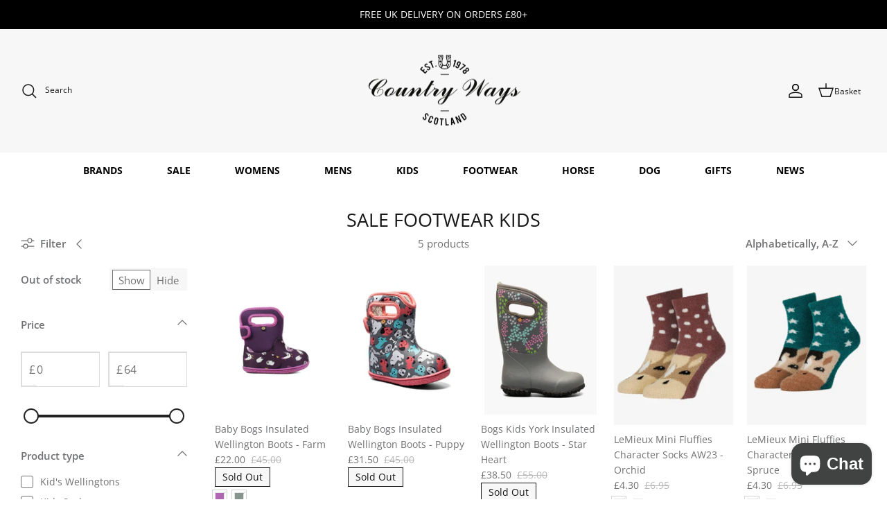

--- FILE ---
content_type: text/html; charset=utf-8
request_url: https://www.countryways.com/collections/sale-footwear-kids
body_size: 52238
content:
<!DOCTYPE html>
<html lang="en">
<head>
  <!-- Symmetry 5.4.1 -->

  <link rel="preload" href="//www.countryways.com/cdn/shop/t/54/assets/styles.css?v=164729002045251519751761598589" as="style">
  <meta charset="utf-8" />
<meta name="viewport" content="width=device-width,initial-scale=1.0" />
<meta http-equiv="X-UA-Compatible" content="IE=edge">

<link rel="preconnect" href="https://cdn.shopify.com" crossorigin>
<link rel="preconnect" href="https://fonts.shopify.com" crossorigin>
<link rel="preconnect" href="https://monorail-edge.shopifysvc.com"><link rel="preload" as="font" href="//www.countryways.com/cdn/fonts/open_sans/opensans_n4.c32e4d4eca5273f6d4ee95ddf54b5bbb75fc9b61.woff2" type="font/woff2" crossorigin><link rel="preload" as="font" href="//www.countryways.com/cdn/fonts/open_sans/opensans_n7.a9393be1574ea8606c68f4441806b2711d0d13e4.woff2" type="font/woff2" crossorigin><link rel="preload" as="font" href="//www.countryways.com/cdn/fonts/open_sans/opensans_i4.6f1d45f7a46916cc95c694aab32ecbf7509cbf33.woff2" type="font/woff2" crossorigin><link rel="preload" as="font" href="//www.countryways.com/cdn/fonts/open_sans/opensans_i7.916ced2e2ce15f7fcd95d196601a15e7b89ee9a4.woff2" type="font/woff2" crossorigin><link rel="preload" as="font" href="//www.countryways.com/cdn/fonts/open_sans/opensans_n4.c32e4d4eca5273f6d4ee95ddf54b5bbb75fc9b61.woff2" type="font/woff2" crossorigin><link rel="preload" as="font" href="//www.countryways.com/cdn/fonts/open_sans/opensans_n4.c32e4d4eca5273f6d4ee95ddf54b5bbb75fc9b61.woff2" type="font/woff2" crossorigin><link rel="preload" as="font" href="//www.countryways.com/cdn/fonts/jost/jost_n4.d47a1b6347ce4a4c9f437608011273009d91f2b7.woff2" type="font/woff2" crossorigin><link rel="preload" href="//www.countryways.com/cdn/shop/t/54/assets/vendor.min.js?v=11589511144441591071651072240" as="script">
<link rel="preload" href="//www.countryways.com/cdn/shop/t/54/assets/theme.js?v=4020028937982001691663154474" as="script"><link rel="canonical" href="https://www.countryways.com/collections/sale-footwear-kids" /><link rel="shortcut icon" href="//www.countryways.com/cdn/shop/files/cw-logo.png?v=1614331685" type="image/png" /><meta name="description" content="Shop Kids Footwear on Sale at Country Ways, your specialists for all country, lifestyle and equestrian clothing, accessories and equipment.">

  <title>
    Kids Footwear on Sale | Country Ways
  </title>

  <meta property="og:site_name" content="Country Ways">
<meta property="og:url" content="https://www.countryways.com/collections/sale-footwear-kids">
<meta property="og:title" content="Kids Footwear on Sale | Country Ways">
<meta property="og:type" content="product.group">
<meta property="og:description" content="Shop Kids Footwear on Sale at Country Ways, your specialists for all country, lifestyle and equestrian clothing, accessories and equipment."><meta property="og:image" content="http://www.countryways.com/cdn/shop/files/Country_Ways_Final_Logos_Logo_square_b2a29682-45df-48cd-be60-cb4a108edb07_1200x1200.jpg?v=1611576538">
  <meta property="og:image:secure_url" content="https://www.countryways.com/cdn/shop/files/Country_Ways_Final_Logos_Logo_square_b2a29682-45df-48cd-be60-cb4a108edb07_1200x1200.jpg?v=1611576538">
  <meta property="og:image:width" content="2941">
  <meta property="og:image:height" content="2941"><meta name="twitter:card" content="summary_large_image">
<meta name="twitter:title" content="Kids Footwear on Sale | Country Ways">
<meta name="twitter:description" content="Shop Kids Footwear on Sale at Country Ways, your specialists for all country, lifestyle and equestrian clothing, accessories and equipment.">


  <link href="//www.countryways.com/cdn/shop/t/54/assets/styles.css?v=164729002045251519751761598589" rel="stylesheet" type="text/css" media="all" />

  <script>
    window.theme = window.theme || {};
    theme.money_format_with_product_code_preference = "£{{amount}}";
    theme.money_format_with_cart_code_preference = "£{{amount}}";
    theme.money_format = "£{{amount}}";
    theme.strings = {
      previous: "Previous",
      next: "Next",
      addressError: "Error looking up that address",
      addressNoResults: "No results for that address",
      addressQueryLimit: "You have exceeded the Google API usage limit. Consider upgrading to a \u003ca href=\"https:\/\/developers.google.com\/maps\/premium\/usage-limits\"\u003ePremium Plan\u003c\/a\u003e.",
      authError: "There was a problem authenticating your Google Maps API Key.",
      icon_labels_left: "Left",
      icon_labels_right: "Right",
      icon_labels_down: "Down",
      icon_labels_close: "Close",
      icon_labels_plus: "Plus",
      cart_terms_confirmation: "You must agree to the terms and conditions before continuing.",
      products_listing_from: "From",
      layout_live_search_see_all: "See all results",
      products_product_add_to_cart: "Add to Cart",
      products_variant_no_stock: "Sold out",
      products_variant_non_existent: "Unavailable",
      products_product_pick_a: "Pick a",
      products_product_unit_price_separator: " \/ ",
      general_navigation_menu_toggle_aria_label: "Toggle menu",
      general_accessibility_labels_close: "Close",
      products_added_notification_title: "Just added",
      products_added_notification_item: "Item",
      products_added_notification_unit_price: "Item price",
      products_added_notification_quantity: "Qty",
      products_added_notification_total_price: "Total price",
      products_added_notification_shipping_note: "Excl. shipping",
      products_added_notification_keep_shopping: "Keep Shopping",
      products_added_notification_cart: "Cart",
      products_product_adding_to_cart: "Adding",
      products_product_added_to_cart: "Added to cart",
      products_added_notification_subtotal: "Subtotal",
      products_labels_sold_out: "Sold Out",
      products_labels_sale: "Sale",
      products_labels_percent_reduction: "[[ amount ]]% off",
      products_labels_value_reduction_html: "[[ amount ]] off",
      products_product_preorder: "Pre-order",
      general_quick_search_pages: "Pages",
      general_quick_search_no_results: "Sorry, we couldn\u0026#39;t find any results",
      collections_general_see_all_subcollections: "See all..."
    };
    theme.routes = {
      search_url: '/search',
      cart_url: '/cart',
      cart_add_url: '/cart/add',
      cart_change_url: '/cart/change',
      predictive_search_url: '/search/suggest'
    };
    theme.settings = {
      cart_type: "page",
      quickbuy_style: "off",
      avoid_orphans: true
    };
    document.documentElement.classList.add('js');
  </script><style>[data-swatch="ancient loden"] { --swatch-background-color: #2b3d31}[data-swatch="acorn brown"] { --swatch-background-color: #705004}[data-swatch="agave green"] { --swatch-background-color: #abb4a3}[data-swatch="alba"] { --swatch-background-color: #c9c9bd}[data-swatch="alchemy green"] { --swatch-background-color: #60735f}[data-swatch="all-black"] { --swatch-background-color: #0f0f0f}[data-swatch="all-navy"] { --swatch-background-color: #000080}[data-swatch="almond"] { --swatch-background-color: #ebe6e0}[data-swatch="alpine"] { --swatch-background-color: #94892b}[data-swatch="aluminium"] { --swatch-background-color: #a1a1a1}[data-swatch="amber"] { --swatch-background-color: #ECA000}[data-swatch="amble sand tartan"] { --swatch-background-color: #cfbc9d}[data-swatch="amble sand"] { --swatch-background-color: #cfbc9d}[data-swatch="ameilia"] { --swatch-background-color: #4d5a61}[data-swatch="amethyst purple"] { --swatch-background-color: #8807ba}[data-swatch="amethyst"] { --swatch-background-color: #b37ebd}[data-swatch="ancient"] { --swatch-background-color: #444d3d}[data-swatch="animal cyan"] { --swatch-background-color: #14a3c7}[data-swatch="animal pink"] { --swatch-background-color: #fa07d6}[data-swatch="anthra/petrol"] { --swatch-background-color: #077a3f}[data-swatch="anthracite"] { --swatch-background-color: #3D3F44}[data-swatch="anthracite"] { --swatch-background-color: #454652}[data-swatch="anthracite"] { --swatch-background-color: #4a4e4f}[data-swatch="anthracite"] { --swatch-background-color: #5D5D5D}[data-swatch="anthracite"] { --swatch-background-color:, Melange #5D5D5D}[data-swatch="anthrazite"] { --swatch-background-color: #5D5D5D}[data-swatch="antico"] { --swatch-background-color: #d6bfd3}[data-swatch="antigua"] { --swatch-background-color: #98EBE8}[data-swatch="antique green"] { --swatch-background-color: #073D0D}[data-swatch="antique white"] { --swatch-background-color: #ebeff5}[data-swatch="appaloosa"] { --swatch-background-color: #825c27}[data-swatch="apricot crush"] { --swatch-background-color: #F3E9E2}[data-swatch="apricot/navy"] { --swatch-background-color: #de8c49}[data-swatch="apricot"] { --swatch-background-color: #de8c49}[data-swatch="aqua blue"] { --swatch-background-color: #84c8d9}[data-swatch="aqua"] { --swatch-background-color: #48ADFF}[data-swatch="aquamarine"] { --swatch-background-color: #7fffd4}[data-swatch="arabesque check"] { --swatch-background-color: #f4f5ed}[data-swatch="archive olive/classic"] { --swatch-background-color: #534A3F}[data-swatch="archive olive"] { --swatch-background-color: #534A3F}[data-swatch="army green"] { --swatch-background-color: #66731D}[data-swatch="artichoke"] { --swatch-background-color: #658546}[data-swatch="ash gold"] { --swatch-background-color: #beb3a7}[data-swatch="ash green"] { --swatch-background-color: #40695f}[data-swatch="asphalt"] { --swatch-background-color: #5D5D5D}[data-swatch="assorted"] { --swatch-background-color: #e81780}[data-swatch="atlantic blue"] { --swatch-background-color: #447187}[data-swatch="atlantic green"] { --swatch-background-color: #518294}[data-swatch="atlantic"] { --swatch-background-color: #447187}[data-swatch="aubergine"] { --swatch-background-color: #741B6E}[data-swatch="audaz"] { --swatch-background-color: #ff7b00}[data-swatch="autumn dress"] { --swatch-background-color: #8b8c77}[data-swatch="autumnal"] { --swatch-background-color: #cc7c54}[data-swatch="azure"] { --swatch-background-color: #29fbff}[data-swatch="baby blue & pink"] { --swatch-background-color: #8EBDEC}[data-swatch="baby blue"] { --swatch-background-color: #bdedfc}[data-swatch="baby pink"] { --swatch-background-color: #faaaea}[data-swatch="baltic blue"] { --swatch-background-color: #384A76}[data-swatch="banana"] { --swatch-background-color: #ffff00}[data-swatch="barbury"] { --swatch-background-color: #73091b}[data-swatch="barcelona cream"] { --swatch-background-color: #e0d4b6}[data-swatch="barcelona white"] { --swatch-background-color: #ffffff}[data-swatch="bark"] { --swatch-background-color: #7a665f}[data-swatch="barra"] { --swatch-background-color: #998005}[data-swatch="basalt grey"] { --swatch-background-color: #656b68}[data-swatch="bay"] { --swatch-background-color: #6b2b01}[data-swatch="bayleaf"] { --swatch-background-color: #C9D7D2}[data-swatch="beech"] { --swatch-background-color: #806704}[data-swatch="beige"] { --swatch-background-color: #CACB8E}[data-swatch="belt-brown"] { --swatch-background-color: #4F3A3A}[data-swatch="benetton blue"] { --swatch-background-color: #214ea5}[data-swatch="benetton-blue"] { --swatch-background-color: #214ea5}[data-swatch="benneton blue/grey"] { --swatch-background-color: #214ea5}[data-swatch="benneton blue"] { --swatch-background-color: #214ea5}[data-swatch="berry fusion"] { --swatch-background-color: #940235}[data-swatch="berry"] { --swatch-background-color: #583657}[data-swatch="berwick blue tartan"] { --swatch-background-color: #677C9F}[data-swatch="berwick blue"] { --swatch-background-color: #677C9F}[data-swatch="berwick tartan"] { --swatch-background-color: #677C9F}[data-swatch="bilberry"] { --swatch-background-color: #4a0544}[data-swatch="birch"] { --swatch-background-color: #f0eed5}[data-swatch="bird print"] { --swatch-background-color: #e3ddca}[data-swatch="biscuit"] { --swatch-background-color: #f5f0f0}[data-swatch="black & silver"] { --swatch-background-color: #000000}[data-swatch="black (tone on tone)"] { --swatch-background-color: #000000}[data-swatch="black / chrome / black"] { --swatch-background-color: #000000}[data-swatch="black / cosmic glitter ring"] { --swatch-background-color: #494B4E}[data-swatch="black / gloss ring"] { --swatch-background-color: #3E403E}[data-swatch="black / matte ring"] { --swatch-background-color: #54542}[data-swatch="black / matte ring"] { --swatch-background-color: #767A76}[data-swatch="black / pebble"] { --swatch-background-color: #0f0f0f}[data-swatch="black / rose gold blazon"] { --swatch-background-color: #f5c47f}[data-swatch="black / silver"] { --swatch-background-color: #615d5d}[data-swatch="black/stone"] { --swatch-background-color: #000000}[data-swatch="black / tone on tone blazon"] { --swatch-background-color: #000000}[data-swatch="black bling"] { --swatch-background-color: #000000}[data-swatch="black canvas"] { --swatch-background-color: #353632}[data-swatch="black champagne"] { --swatch-background-color: #000000}[data-swatch="black croc"] { --swatch-background-color: #000}[data-swatch="black glitter"] { --swatch-background-color: #0f0f0f}[data-swatch="black gloss / rose gold / sparkly"] { --swatch-background-color: #edb993}[data-swatch="black gloss / rose gold sparkly (wide peak)"] { --swatch-background-color: #edb993}[data-swatch="black gloss / rose gold sparkly"] { --swatch-background-color: #edb993}[data-swatch="black gloss / sparkly (wide peak)"] { --swatch-background-color: #edb993}[data-swatch="black gloss / sparkly"] { --swatch-background-color: #080B0F}[data-swatch="black gloss ring"] { --swatch-background-color: #000}[data-swatch="black gloss ring"] { --swatch-background-color: #818A1E}[data-swatch="black houndstooth"] { --swatch-background-color: #000000}[data-swatch="black ii"] { --swatch-background-color: #000000}[data-swatch="black leather"] { --swatch-background-color: #000000}[data-swatch="black matte (wide peak)"] { --swatch-background-color:  #000000}[data-swatch="black matte / black gloss (wide peak)"] { --swatch-background-color: #000000}[data-swatch="black matte / black gloss (wide peak)"] { --swatch-background-color: #0f0f0f}[data-swatch="black matte / black gloss"] { --swatch-background-color: #0f0f0f}[data-swatch="black matte ring"] { --swatch-background-color: #5A6766}[data-swatch="black matte ring"] { --swatch-background-color: #767A76}[data-swatch="black matte"] { --swatch-background-color: #000000}[data-swatch="black melange"] { --swatch-background-color: #21130d}[data-swatch="black nubuck"] { --swatch-background-color: #000}[data-swatch="black olive"] { --swatch-background-color: #000}[data-swatch="black sheepskin"] { --swatch-background-color: #17181C}[data-swatch="black slate"] { --swatch-background-color: #303237}[data-swatch="black standard peak"] { --swatch-background-color: #000000}[data-swatch="black watch"] { --swatch-background-color: #314461}[data-swatch="black wide peak"] { --swatch-background-color: #000000}[data-swatch="black-black-chrome"] { --swatch-background-color: #000}[data-swatch="black-black"] { --swatch-background-color: #000}[data-swatch="black-chrome"] { --swatch-background-color: #000}[data-swatch="black-full-stripes"] { --swatch-background-color: #000}[data-swatch="black-gold-piping"] { --swatch-background-color: #000}[data-swatch="black-ii"] { --swatch-background-color: #000000}[data-swatch="black-jeans"] { --swatch-background-color: #000}[data-swatch="black-matt"] { --swatch-background-color: #151515}[data-swatch="black-multi"] { --swatch-background-color: #000}[data-swatch="black-patent-silver"] { --swatch-background-color: #000}[data-swatch="black-patent-top"] { --swatch-background-color: #000}[data-swatch="black-sheepskin"] { --swatch-background-color: #000}[data-swatch="black-silver"] { --swatch-background-color: #000}[data-swatch="black-vislon"] { --swatch-background-color: #000}[data-swatch="black-watch tartan"] { --swatch-background-color: #06255c}[data-swatch="black/ purple"] { --swatch-background-color: #b103fc}[data-swatch="black/ancient"] { --swatch-background-color: #000}[data-swatch="black/anthracite/navy"] { --swatch-background-color: #4a4e4f}[data-swatch="black/black"] { --swatch-background-color: #313033}[data-swatch="black/blonde"] { --swatch-background-color: #d1ccb0}[data-swatch="black/blue chrome"] { --swatch-background-color: #0f0f0f}[data-swatch="black/blue"] { --swatch-background-color: #0f0f0f}[data-swatch="black/brown"] { --swatch-background-color: #000000}[data-swatch="black/carbon"] { --swatch-background-color: #000000}[data-swatch="black cherry"] { --swatch-background-color: #4d0b37}[data-swatch="black/chrome"] { --swatch-background-color: #0f0f0f}[data-swatch="black/dg orange"] { --swatch-background-color: #FF7E53}[data-swatch="black gloss / chrome crystal"] { --swatch-background-color: #e1e3e3}[data-swatch="black/gold"] { --swatch-background-color: #c5a875}[data-swatch="black/graphite"] { --swatch-background-color: #524e4d}[data-swatch="black/green"] { --swatch-background-color: #4C714F}[data-swatch="black/grey"] { --swatch-background-color: #615d5d}[data-swatch="black/lime"] { --swatch-background-color: #C9D581}[data-swatch="black/mocha"] { --swatch-background-color: #78400c}[data-swatch="black/modern"] { --swatch-background-color: #3B393D}[data-swatch="black/mole"] { --swatch-background-color: #7a776c }[data-swatch="black/multi coloured"] { --swatch-background-color: #161E2B}[data-swatch="black/orange"] { --swatch-background-color: #F64428}[data-swatch="black/patent/silver"] { --swatch-background-color: #000000}[data-swatch="black/peacock"] { --swatch-background-color: #2e594c}[data-swatch="black/pearl red"] { --swatch-background-color: #ab021e}[data-swatch="black/pink"] { --swatch-background-color: #faaaea}[data-swatch="black/plum"] { --swatch-background-color: #6F4E6C}[data-swatch="black/purple/yellow"] { --swatch-background-color: #7d0d94}[data-swatch="black/reflective"] { --swatch-background-color: #FEFC9F}[data-swatch="black/rose gold"] { --swatch-background-color: #f59576}[data-swatch="black/rosegold"] { --swatch-background-color: #000000}[data-swatch="black/sand"] { --swatch-background-color: #000000}[data-swatch="black/silver"] { --swatch-background-color: #615d5d}[data-swatch="black/sliver"] { --swatch-background-color: #615d5d}[data-swatch="black/tan"] { --swatch-background-color: #000000}[data-swatch="black/turquoise"] { --swatch-background-color: #579fb4}[data-swatch="black/white"] { --swatch-background-color: #0f0f0f}[data-swatch="black/wine"] { --swatch-background-color: #eb7cda}[data-swatch="black velvet"] { --swatch-background-color: #000}[data-swatch="black"] { --swatch-background-color: #000}[data-swatch="blackberry"] { --swatch-background-color: #482f61}[data-swatch="blackcurrant"] { --swatch-background-color: #482f61}[data-swatch="blackcurrant"] { --swatch-background-color: #654774}[data-swatch="blackmatte-platinum"] { --swatch-background-color: #000000}[data-swatch="black matte / silver"] { --swatch-background-color: #e3e7e8}[data-swatch="bleached blue"] { --swatch-background-color: #a7cdd6}[data-swatch="bleached olive"] { --swatch-background-color: #748551}[data-swatch="bleached pine"] { --swatch-background-color: #8b9c7e}[data-swatch="blonde"] { --swatch-background-color: #e3d49d}[data-swatch="blooming lilac"] { --swatch-background-color: #e483f7}[data-swatch="blossom"] { --swatch-background-color: #76424e}[data-swatch="blue / chrome / blue"] { --swatch-background-color: #041563}[data-swatch="blue glitter"] { --swatch-background-color: #0297db}[data-swatch="blue granite"] { --swatch-background-color: #646876}[data-swatch="blue grey"] { --swatch-background-color: #1e81b0}[data-swatch="blue haze"] { --swatch-background-color: #5cdce0}[data-swatch="blue heather"] { --swatch-background-color: #86C7D5}[data-swatch="blue heaven"] { --swatch-background-color: #1bbff5}[data-swatch="blue jay"] { --swatch-background-color: #647e9e}[data-swatch="blue jean"] { --swatch-background-color: #86C7D5}[data-swatch="blue lovat-grey"] { --swatch-background-color: #5b63bd}[data-swatch="blue lovat"] { --swatch-background-color: #5b63bd}[data-swatch="blue majestic blue; #86c7d5"] { --swatch-background-color:Blue Majestic Blue; #86C7D5}[data-swatch="blue marl"] { --swatch-background-color: #ADB3C1}[data-swatch="blue mix"] { --swatch-background-color: #88a4b3}[data-swatch="blue nights/bottle"] { --swatch-background-color: #0e633d}[data-swatch="blue shadow"] { --swatch-background-color: #a4dced}[data-swatch="blue stripe"] { --swatch-background-color: #6aaaf7}[data-swatch="blue-bell"] { --swatch-background-color: #6aaaf7}[data-swatch="blue-haze"] { --swatch-background-color: #5cdce0 }[data-swatch="blue-heather"] { --swatch-background-color: #86C7D5}[data-swatch="blue/cognac"] { --swatch-background-color: #1c6c91}[data-swatch="blue/grey"] { --swatch-background-color: #30405D}[data-swatch="blue/orange"] { --swatch-background-color: #FF6E45}[data-swatch="blue/pink"] { --swatch-background-color: #de0471}[data-swatch="blue"] { --swatch-background-color: #084478}[data-swatch="bluebell"] { --swatch-background-color: #6aaaf7}[data-swatch="blueberry"] { --swatch-background-color: #555d70}[data-swatch="blushing horse"] { --swatch-background-color: #d4595f}[data-swatch="blush pink"] { --swatch-background-color: #fad2ef}[data-swatch="blush"] { --swatch-background-color: #E3D7DB}[data-swatch="bordeaux"] { --swatch-background-color: #5c2133}[data-swatch="boris the basset hound"] { --swatch-background-color: #d1542e}[data-swatch="bottle green/ white"] { --swatch-background-color: #224f32}[data-swatch="bottle green/white"] { --swatch-background-color: #224f32}[data-swatch="bottle green"] { --swatch-background-color: #224f32}[data-swatch="bottle-green"] { --swatch-background-color: #224f32}[data-swatch="bottle"] { --swatch-background-color: #0e633d}[data-swatch="bourbon"] { --swatch-background-color: #2b201f}[data-swatch="bracken-ochre"] { --swatch-background-color: #29360c}[data-swatch="bracken"] { --swatch-background-color: #8f946d}[data-swatch="breen"] { --swatch-background-color: #615100}[data-swatch="breton viola chalk"] { --swatch-background-color: #de68de}[data-swatch="brick red"] { --swatch-background-color: #FF0000}[data-swatch="brick-red-spruce"] { --swatch-background-color: #c40000}[data-swatch="brick"] { --swatch-background-color: #FF0000}[data-swatch="bright blue"] { --swatch-background-color: #047cde}[data-swatch="bright pink"] { --swatch-background-color: #e53f85}[data-swatch="broad check multi coloured"] { --swatch-background-color: #910606}[data-swatch="bronze"] { --swatch-background-color: #072F0E}[data-swatch="brook blue"] { --swatch-background-color: #93d5e6}[data-swatch="brown / chrome / brown"] { --swatch-background-color: #633a04}[data-swatch="brown/classic"] { --swatch-background-color: #8B4513}[data-swatch="brown floral emboss"] { --swatch-background-color: #452303}[data-swatch="brown / gold / brown"] { --swatch-background-color: #633a04}[data-swatch="brown / silver"] { --swatch-background-color: #59351b}[data-swatch="brown bomber"] { --swatch-background-color: #A6805E}[data-swatch="brown herringbone tweed"] { --swatch-background-color: #D4B295}[data-swatch="brown ii"] { --swatch-background-color: #59351b}[data-swatch="brown melange"] { --swatch-background-color: #470d05}[data-swatch="brown tweed"] { --swatch-background-color: #79736F}[data-swatch="brown-ii"] { --swatch-background-color: #94623b}[data-swatch="brown-olive"] { --swatch-background-color: #423e2a}[data-swatch="brown/olive"] { --swatch-background-color: #423e2a}[data-swatch="brown/rose gold"] { --swatch-background-color: #59351b}[data-swatch="brown/silver"] { --swatch-background-color: #59351b}[data-swatch="brown"] { --swatch-background-color: #8B4513}[data-swatch="brun"] { --swatch-background-color: #3d2308}[data-swatch="brunette"] { --swatch-background-color: #6f5045}[data-swatch="bubblegum pink"] { --swatch-background-color: #ff8ce2}[data-swatch="buffalo camo"] { --swatch-background-color: #7f8f4e}[data-swatch="burgandy"] { --swatch-background-color: #82055F}[data-swatch="burgundy-bracken"] { --swatch-background-color: #700b0b}[data-swatch="burgundy/black"] { --swatch-background-color: #f24e82}[data-swatch="burgundy/canary gold"] { --swatch-background-color: #82055F}[data-swatch="burgundy/navy"] { --swatch-background-color: #82055F}[data-swatch="burgundy/white"] { --swatch-background-color: #81055F}[data-swatch="burgundy"] { --swatch-background-color: #82055F}[data-swatch="burnt heather"] { --swatch-background-color: #69293e}[data-swatch="burnt henna"] { --swatch-background-color: #c15241}[data-swatch="burnt orange"] { --swatch-background-color: #b24a39}[data-swatch="burnt sugar"] { --swatch-background-color: #a87102}[data-swatch="burren"] { --swatch-background-color: #ab731a}[data-swatch="buttermilk"] { --swatch-background-color: #F5F7CB}[data-swatch="cabernet"] { --swatch-background-color: #572133}[data-swatch="cafe"] { --swatch-background-color: #A1735A}[data-swatch="calico"] { --swatch-background-color: #F5F3EB}[data-swatch="camel/winter red"] { --swatch-background-color: #a66703}[data-swatch="camel"] { --swatch-background-color: #B36B2D}[data-swatch="camo blue"] { --swatch-background-color: #1d4270}[data-swatch="camo green"] { --swatch-background-color: #17752a}[data-swatch="canary fawn"] { --swatch-background-color: #ded837}[data-swatch="canary yellow"] { --swatch-background-color: #ded837}[data-swatch="canary/fawn"] { --swatch-background-color: #ded837}[data-swatch="canary"] { --swatch-background-color: #ded837}[data-swatch="cappuccino"] { --swatch-background-color: #6b5333}[data-swatch="caramel"] { --swatch-background-color: #c6936e}[data-swatch="carbon grey"] { --swatch-background-color: #222029}[data-swatch="carbon"] { --swatch-background-color: #393740}[data-swatch="cardinal red"] { --swatch-background-color: #6b030f}[data-swatch="cardinal"] { --swatch-background-color: #C41E3A}[data-swatch="caspian green"] { --swatch-background-color: #0f5c09}[data-swatch="cassis"] { --swatch-background-color: #910c32}[data-swatch="caviar"] { --swatch-background-color: #000}[data-swatch="cayenne"] { --swatch-background-color: #ff8605}[data-swatch="cedar"] { --swatch-background-color: #787a46}[data-swatch="cerise"] { --swatch-background-color: #ef618d}[data-swatch="chalk"] { --swatch-background-color: #efe7dc}[data-swatch="chambray"] { --swatch-background-color: #281870}[data-swatch="champagne"] { --swatch-background-color: #7d654d}[data-swatch="champange"] { --swatch-background-color: #7d654d}[data-swatch="chancer"] { --swatch-background-color: #8f521d}[data-swatch="charcoal black"] { --swatch-background-color: #000}[data-swatch="charcoal grey"] { --swatch-background-color: #3F3B3E}[data-swatch="charcoal/ochre"] { --swatch-background-color: #59635f}[data-swatch="charcoal"] { --swatch-background-color: #3F3B3E}[data-swatch="charlton tweed"] { --swatch-background-color: #bdb082}[data-swatch="cheetah"] { --swatch-background-color: #ffc954}[data-swatch="cherry"] { --swatch-background-color: #9c2d43}[data-swatch="chester the cockapoo"] { --swatch-background-color: #f5e9ce}[data-swatch="chestnut-and-havana-brown"] { --swatch-background-color: #a85511}[data-swatch="chestnut"] { --swatch-background-color: #D4A86E}[data-swatch="chevron crystal blue"] { --swatch-background-color: #8dd9f0}[data-swatch="chevron gold"] { --swatch-background-color: #bab75b}[data-swatch="chevron holographic"] { --swatch-background-color: #8f7a91}[data-swatch="chevron jet hematite"] { --swatch-background-color: #5d6063}[data-swatch="chilli red"] { --swatch-background-color: #c20433}[data-swatch="chilli-red"] { --swatch-background-color: #88152e}[data-swatch="chilli/black"] { --swatch-background-color: #c20433}[data-swatch="chilli"] { --swatch-background-color: #c20433}[data-swatch="chinchilla"] { --swatch-background-color: #91670a}[data-swatch="choco"] { --swatch-background-color: #401702}[data-swatch="chocolate brown"] { --swatch-background-color: #523803}[data-swatch="chocolate suede"] { --swatch-background-color: #37220D}[data-swatch="chocolate/classic"] { --swatch-background-color: #523803}[data-swatch="chocolate/navy"] { --swatch-background-color: #37220D}[data-swatch="chocolate/white"] { --swatch-background-color: #853507}[data-swatch="chocolate/willow"] { --swatch-background-color: #80441c}[data-swatch="chocolate"] { --swatch-background-color: #37220D}[data-swatch="christmas dogs"] { --swatch-background-color: #196e26}[data-swatch="christmas unicorns"] { --swatch-background-color: #0e3e8c}[data-swatch="chrome"] { --swatch-background-color: #D9D9D9}[data-swatch="cigar-suede"] { --swatch-background-color: #60331A}[data-swatch="cigar"] { --swatch-background-color: #60331A}[data-swatch="cinder"] { --swatch-background-color: #3b2919}[data-swatch="cinnamon"] { --swatch-background-color: #b14e37}[data-swatch="citron"] { --swatch-background-color: #ccc477}[data-swatch="city navy"] { --swatch-background-color: #0a0f36}[data-swatch="city-navy"] { --swatch-background-color: #0a0f36}[data-swatch="claret"] { --swatch-background-color: #7a1015}[data-swatch="classic navy"] { --swatch-background-color: #3E4860}[data-swatch="classic red"] { --swatch-background-color: #992222}[data-swatch="classic tartan"] { --swatch-background-color: #383b28}[data-swatch="classic white"] { --swatch-background-color: #FFFFFF}[data-swatch="classic-olive"] { --swatch-background-color: #304F29}[data-swatch="classic"] { --swatch-background-color: #1f3d1d}[data-swatch="clay"] { --swatch-background-color: #d9c589}[data-swatch="clay black"] { --swatch-background-color: #2f2d3a}[data-swatch="clayton"] { --swatch-background-color: #121a20}[data-swatch="clear crystal / black"] { --swatch-background-color: #0f0f0f}[data-swatch="clear crystal / brown"] { --swatch-background-color: #78400c}[data-swatch="clear"] { --swatch-background-color: #FFFFFF}[data-swatch="cloud blue"] { --swatch-background-color: #188aed}[data-swatch="cloud dancer"] { --swatch-background-color: #f7f7e6}[data-swatch="cloud stripe aw23"] { --swatch-background-color: #ff9429}[data-swatch="cloud stripe ss23"] { --swatch-background-color: #faaae2}[data-swatch="cloud/gardenia check"] { --swatch-background-color: #dfd8d1}[data-swatch="cloud/navy"] { --swatch-background-color: #908f91}[data-swatch="cloud/olive check"] { --swatch-background-color: #8a8289}[data-swatch="cloud"] { --swatch-background-color: #fffbeb}[data-swatch="cloudy grey"] { --swatch-background-color: #757878}[data-swatch="coated black"] { --swatch-background-color: #000000}[data-swatch="cobalt blue/magenta"] { --swatch-background-color: #4588d9}[data-swatch="cobalt blue"] { --swatch-background-color: #4588d9}[data-swatch="cobalt-blue"] { --swatch-background-color: #4588d9}[data-swatch="cobalt/ocean"] { --swatch-background-color: #4588d9}[data-swatch="cobalt"] { --swatch-background-color: #4588d9}[data-swatch="coco"] { --swatch-background-color: #5c4404}[data-swatch="coffee"] { --swatch-background-color:#4c2e26}[data-swatch="cognac"] { --swatch-background-color: #664431}[data-swatch="colt"] { --swatch-background-color: #8a8474}[data-swatch="como black"] { --swatch-background-color: #0f0f0f}[data-swatch="como brown"] { --swatch-background-color: #473518}[data-swatch="conker brown leather"] { --swatch-background-color: #472921}[data-swatch="conker brown"] { --swatch-background-color: #472921}[data-swatch="conker-brown"] { --swatch-background-color: #4a1618}[data-swatch="copen blue"] { --swatch-background-color: #4075ab}[data-swatch="copper"] { --swatch-background-color: #c9a800}[data-swatch="cooper the schnauzer"] { --swatch-background-color: #9e9998}[data-swatch="coral (sun damaged)"] { --swatch-background-color: #e68f87}[data-swatch="coral paradise"] { --swatch-background-color: #db6560}[data-swatch="coral red"] { --swatch-background-color: #f56356}[data-swatch="coral rose"] { --swatch-background-color: #e68f87}[data-swatch="coral/blue"] { --swatch-background-color: #e68f87}[data-swatch="coral"] { --swatch-background-color: #e68f87}[data-swatch="cordovan"] { --swatch-background-color: #733102}[data-swatch="corn flower blue"] { --swatch-background-color: #99bdde}[data-swatch="corn"] { --swatch-background-color: #FAEBAC}[data-swatch="corn blue"] { --swatch-background-color: #a7d7eb}[data-swatch="cornflower blue mango"] { --swatch-background-color: #99bdde}[data-swatch="cornflower blue"] { --swatch-background-color: #99bdde}[data-swatch="cornflower-blue"] { --swatch-background-color: #99bdde}[data-swatch="cornflower"] { --swatch-background-color: #99bdde}[data-swatch="corpo aluminium"] { --swatch-background-color: #40484d}[data-swatch="cosmos"] { --swatch-background-color: #27397d}[data-swatch="country check"] { --swatch-background-color: #bf3a06}[data-swatch="cowhide"] { --swatch-background-color: #8f5836}[data-swatch="cranberry tartan"] { --swatch-background-color: #ed0010}[data-swatch="cranberry"] { --swatch-background-color: #ed0010}[data-swatch="cream/cream"] { --swatch-background-color: #fff6de}[data-swatch="cream/metallic gold"] { --swatch-background-color: #ffdb66}[data-swatch="cream"] { --swatch-background-color: #F7F4F4}[data-swatch="creme"] { --swatch-background-color: #e6e5e2}[data-swatch="creme/off-white"] { --swatch-background-color: #f0e0d1}[data-swatch="crimson"] { --swatch-background-color: #D01D2F}[data-swatch="cubic navy"] { --swatch-background-color: #324a70}[data-swatch="cummin"] { --swatch-background-color: #f2bc3f}[data-swatch="currant"] { --swatch-background-color: #64353d}[data-swatch="cyan"] { --swatch-background-color: #00FFFF}[data-swatch="dahlia bed maritime"] { --swatch-background-color: #f53c1b}[data-swatch="dakota"] { --swatch-background-color: #c99991 }[data-swatch="dalmation"] { --swatch-background-color: #0f0f0f}[data-swatch="damson"] { --swatch-background-color: #3a1c4f}[data-swatch="dark black/off white"] { --swatch-background-color: #0f0f0f}[data-swatch="dark blue/red"] { --swatch-background-color: #b80b1c}[data-swatch="dark blue/rose gold"] { --swatch-background-color: #c79b83}[data-swatch="dark blue"] { --swatch-background-color: #201b45}[data-swatch="dark brown/ olive"] { --swatch-background-color: #2b3d31}[data-swatch="dark brown/silver"] { --swatch-background-color: #422713}[data-swatch="dark brown"] { --swatch-background-color: #422713}[data-swatch="dark camel"] { --swatch-background-color: #c8996e}[data-swatch="dark denim"] { --swatch-background-color: #344754}[data-swatch="dark forest"] { --swatch-background-color: #325e4d}[data-swatch="dark green"] { --swatch-background-color: #174d34}[data-swatch="dark grey"] { --swatch-background-color: #575755}[data-swatch="dark havana"] { --swatch-background-color: #473200}[data-swatch="dark havanna; #4a1414"] { --swatch-background-color:Dark Havanna; #4a1414}[data-swatch="dark mocha"] { --swatch-background-color: #241c0f}[data-swatch="dark moss"] { --swatch-background-color: #797058}[data-swatch="dark natural"] { --swatch-background-color: #8c7642}[data-swatch="dark navy"] { --swatch-background-color: #0B024B}[data-swatch="dark navy / rosemary"] { --swatch-background-color: #0b0636}[data-swatch="dark olive"] { --swatch-background-color: #20421b}[data-swatch="dark pebble"] { --swatch-background-color: #445862}[data-swatch="dark purple"] { --swatch-background-color: #4b0478}[data-swatch="dark rose"] { --swatch-background-color: #e63c77}[data-swatch="dark royal"] { --swatch-background-color: #231480}[data-swatch="dark sand"] { --swatch-background-color: #724e3d}[data-swatch="dark seaweed"] { --swatch-background-color: #01570c}[data-swatch="dark shadow"] { --swatch-background-color: #243457}[data-swatch="dark stone"] { --swatch-background-color: #92887e}[data-swatch="dark tan"] { --swatch-background-color: #734f08}[data-swatch="dark taupe"] { --swatch-background-color: #80725c}[data-swatch="dark thistle"] { --swatch-background-color: #B1B3C5}[data-swatch="dark wine"] { --swatch-background-color: #700a25}[data-swatch="dark-brown"] { --swatch-background-color: #3d240a}[data-swatch="dark-brown"] { --swatch-background-color: #693126}[data-swatch="dark-green"] { --swatch-background-color: #1E5527}[data-swatch="dark-grey"] { --swatch-background-color: #575755}[data-swatch="dark-navy"] { --swatch-background-color: #0B024B}[data-swatch="dark-olive"] { --swatch-background-color: #004f2d}[data-swatch="dark-royal"] { --swatch-background-color: #231480}[data-swatch="dark-shadow"] { --swatch-background-color: #4e4f52}[data-swatch="darkshadow"] { --swatch-background-color: #184e8d}[data-swatch="deep blue/rose gold"] { --swatch-background-color: #c79b83}[data-swatch="deep blue/silver"] { --swatch-background-color: #656b80}[data-swatch="deep blue"] { --swatch-background-color: #184e8d}[data-swatch="deep grey"] { --swatch-background-color: #323033}[data-swatch="deep indigo"] { --swatch-background-color: #2e3748}[data-swatch="deep navy"] { --swatch-background-color: #1e2945}[data-swatch="deep olive"] { --swatch-background-color: #5c6b39}[data-swatch="deep purple"] { --swatch-background-color: #623880}[data-swatch="deep taupe"] { --swatch-background-color: #CEA5A1}[data-swatch="deep water"] { --swatch-background-color: #5e92a7}[data-swatch="deepblue/rosegold"] { --swatch-background-color: #0c1757}[data-swatch="deepblue/silver"] { --swatch-background-color: #0c1757}[data-swatch="delilah plaid"] { --swatch-background-color: #d97991}[data-swatch="denim / zinc"] { --swatch-background-color: #3E6A8F}[data-swatch="denim black"] { --swatch-background-color: #0f0f0f}[data-swatch="denim haze"] { --swatch-background-color: #19386E}[data-swatch="denim marl"] { --swatch-background-color: #3C5E82}[data-swatch="denim navy"] { --swatch-background-color: #0a0357}[data-swatch="denim/navy"] { --swatch-background-color: #b0dde8}[data-swatch="denim teal"] { --swatch-background-color: #096790}[data-swatch="denim/tan"] { --swatch-background-color: #3e77b0}[data-swatch="denim"] { --swatch-background-color: #19386E}[data-swatch="derby tweed"] { --swatch-background-color: #4a433e}[data-swatch="derby-tweed"] { --swatch-background-color: #6a6e64}[data-swatch="derby"] { --swatch-background-color: #6a6e64}[data-swatch="desert sand"] { --swatch-background-color: #e3dfc8}[data-swatch="desser-taupe"] { --swatch-background-color: #786e56}[data-swatch="dg pink"] { --swatch-background-color: #FF2470}[data-swatch="diamond jacquard white/silver"] { --swatch-background-color: #dfe6e8}[data-swatch="dijon"] { --swatch-background-color: #cdd44a}[data-swatch="dill"] { --swatch-background-color: #759c62}[data-swatch="dirt camo"] { --swatch-background-color: #78866B}[data-swatch="dk-olive"] { --swatch-background-color: #20421b}[data-swatch="dk. brown"] { --swatch-background-color: #422713}[data-swatch="dog print"] { --swatch-background-color: #ABAFB5}[data-swatch="donkey"] { --swatch-background-color: #969487 }[data-swatch="dove blue"] { --swatch-background-color: #4e91a6}[data-swatch="dove"] { --swatch-background-color: #89617b}[data-swatch="dream"] { --swatch-background-color: #d4c498}[data-swatch="dress indigo"] { --swatch-background-color: #6c578c}[data-swatch="dress one"] { --swatch-background-color: #b8af9e}[data-swatch="dress tartan"] { --swatch-background-color: #fad693}[data-swatch="dress"] { --swatch-background-color: #d4b08c}[data-swatch="dusk"] { --swatch-background-color: #4b6282}[data-swatch="dusk blue"] { --swatch-background-color: #414280}[data-swatch="dusky green"] { --swatch-background-color: #668266}[data-swatch="dusky pink"] { --swatch-background-color: #ffd4f1}[data-swatch="dusty blue"] { --swatch-background-color: #616477}[data-swatch="dusty mint"] { --swatch-background-color: #bff5e0}[data-swatch="dusty olive"] { --swatch-background-color: #5f6b4b}[data-swatch="dusty pink"] { --swatch-background-color: #e6a5ae}[data-swatch="earl grey"] { --swatch-background-color: #a19a9c}[data-swatch="earth"] { --swatch-background-color: #8B4513}[data-swatch="ebony"] { --swatch-background-color: #191d26}[data-swatch="ecru marl"] { --swatch-background-color: #9d938a}[data-swatch="ecru"] { --swatch-background-color: #9d938a}[data-swatch="eggplant"] { --swatch-background-color: #460456}[data-swatch="electric blue"] { --swatch-background-color: #2C5DFF}[data-swatch="elk"] { --swatch-background-color: #968981}[data-swatch="elm"] { --swatch-background-color: #D7C28C}[data-swatch="emerald green jaguar haircalf"] { --swatch-background-color: #087321}[data-swatch="ember"] { --swatch-background-color: #bd2222}[data-swatch="emerald green"] { --swatch-background-color: #087321}[data-swatch="england"] { --swatch-background-color: #CE1124 }[data-swatch="espresso/patent/silver"] { --swatch-background-color: #633602}[data-swatch="espresso/silver"] { --swatch-background-color: #633602}[data-swatch="espresso"] { --swatch-background-color: #633602}[data-swatch="evergreen"] { --swatch-background-color: #1ba657}[data-swatch="evergreen/sandstone"] { --swatch-background-color: #2a3832}[data-swatch="fade blue"] { --swatch-background-color: #6d88a6}[data-swatch="fade-blue"] { --swatch-background-color: #6d88a6}[data-swatch="faded pink"] { --swatch-background-color: #f5cbd7}[data-swatch="faded rose / blush"] { --swatch-background-color: #DE564C}[data-swatch="fake ash"] { --swatch-background-color: #8b98a1}[data-swatch="fallow"] { --swatch-background-color: #b88032}[data-swatch="falmouth breton maritime chalk"] { --swatch-background-color: #567c7d}[data-swatch="fancy brocade cream/gold"] { --swatch-background-color: #dec88c}[data-swatch="fauna"] { --swatch-background-color: #dbe3e5}[data-swatch="fawn suede"] { --swatch-background-color: #AA7F5A}[data-swatch="fenua purple"] { --swatch-background-color: #461e69}[data-swatch="fern"] { --swatch-background-color: #357a60}[data-swatch="fern / classic tartan"] { --swatch-background-color: #357a60}[data-swatch="field olive (sun damaged - please contact for images)"] { --swatch-background-color: #4e563e}[data-swatch="field olive"] { --swatch-background-color: #4e563e}[data-swatch="fig"] { --swatch-background-color: #965473}[data-swatch="flamingo plume"] { --swatch-background-color: #DD837D}[data-swatch="flamingo/off-white"] { --swatch-background-color: #fcdce2}[data-swatch="flamingo"] { --swatch-background-color: #fcdce2}[data-swatch="falmouth tri breton chalk helford"] { --swatch-background-color: #eceddf}[data-swatch="flash black"] { --swatch-background-color: #0f0f0f}[data-swatch="flash"] { --swatch-background-color: #a16e33}[data-swatch="flaxen"] { --swatch-background-color: #f59920}[data-swatch="fleck riding crop nylon brown 80cm"] { --swatch-background-color: #964B00}[data-swatch="fleur stamp seaway"] { --swatch-background-color: #017375}[data-swatch="flex navy blue"] { --swatch-background-color: #121c40}[data-swatch="floral"] { --swatch-background-color: #3f55fc}[data-swatch="flower diamond starling"] { --swatch-background-color: #728bab}[data-swatch="fog"] { --swatch-background-color: #878076}[data-swatch="foggy green"] { --swatch-background-color: #647565}[data-swatch="foliage"] { --swatch-background-color:#8da258}[data-swatch="folk meadow maritime"] { --swatch-background-color: #1d2075}[data-swatch="ford"] { --swatch-background-color: #273947}[data-swatch="forest green"] { --swatch-background-color: #194710}[data-swatch="forest mist"] { --swatch-background-color: #013d17}[data-swatch="forest-green"] { --swatch-background-color: #194710}[data-swatch="forest"] { --swatch-background-color: #8B4513}[data-swatch="fossil"] { --swatch-background-color: #595054}[data-swatch="foxes"] { --swatch-background-color: #e35205}[data-swatch="french navy"] { --swatch-background-color: #000080}[data-swatch="french rose"] { --swatch-background-color: #b56daf}[data-swatch="freya"] { --swatch-background-color: #4a2e26}[data-swatch="fuchsia pink/white"] { --swatch-background-color: #e87dca}[data-swatch="fuchsia/white"] { --swatch-background-color: #e87dca}[data-swatch="fuchsia"] { --swatch-background-color: #f27edf}[data-swatch="fucshia (metallic silver stars)"] { --swatch-background-color: #e87dca}[data-swatch="fucshia/metalic silver stars"] { --swatch-background-color: #e87dca}[data-swatch="full tan leather"] { --swatch-background-color: #945907}[data-swatch="geo stream serape jacquard"] { --swatch-background-color: #a0e8fa}[data-swatch="ginger"] { --swatch-background-color: #c28836}[data-swatch="giraffe"] { --swatch-background-color: #9c5a00}[data-swatch="glacier"] { --swatch-background-color: #9fd6d5}[data-swatch="gloss-black"] { --swatch-background-color: #0a0100}[data-swatch="gloss-yellow"] { --swatch-background-color: #ffb300}[data-swatch="gold/black"] { --swatch-background-color: #FFD700}[data-swatch="gold"] { --swatch-background-color: #FFD700}[data-swatch="golden"] { --swatch-background-color: #fdc566}[data-swatch="grape"] { --swatch-background-color: #ab60a2}[data-swatch="graphite green"] { --swatch-background-color: #5e8a86}[data-swatch="graphite/black"] { --swatch-background-color: #4f4849}[data-swatch="graphite"] { --swatch-background-color: #777777}[data-swatch="gray marl"] { --swatch-background-color: #c2cfc8}[data-swatch="gray"] { --swatch-background-color: #A9A9A9}[data-swatch="green ash"] { --swatch-background-color: #6b7d51}[data-swatch="green canvas"] { --swatch-background-color: #788765}[data-swatch="green check"] { --swatch-background-color: #59543d}[data-swatch="green herringbone"] { --swatch-background-color: #4f4936}[data-swatch="green-dark"] { --swatch-background-color: #374f2f}[data-swatch="green/blue"] { --swatch-background-color: #394039}[data-swatch="green/brown"] { --swatch-background-color: #5b6953}[data-swatch="green gables"] { --swatch-background-color: #10634c}[data-swatch="green/navy/red"] { --swatch-background-color: #58663f}[data-swatch="green/navy"] { --swatch-background-color: #29cc70}[data-swatch="green"] { --swatch-background-color: #228B22}[data-swatch="grey / orange"] { --swatch-background-color: #ffa703}[data-swatch="grey crystal / black"] { --swatch-background-color: #0f0f0f}[data-swatch="grey houndstooth"] { --swatch-background-color: #473a3e}[data-swatch="grey marl"] { --swatch-background-color: #575757}[data-swatch="grey melange"] { --swatch-background-color: #808080}[data-swatch="grey-black"] { --swatch-background-color: #999698}[data-swatch="grey-melange"] { --swatch-background-color: #bdbab3}[data-swatch="grey/navy"] { --swatch-background-color: #999698}[data-swatch="grey/pink"] { --swatch-background-color: #999698}[data-swatch="grey/purple/gold"] { --swatch-background-color: #7d787d}[data-swatch="grey rose"] { --swatch-background-color: #828c88}[data-swatch="grey/silver"] { --swatch-background-color: #999698}[data-swatch="grey"] { --swatch-background-color: #969696}[data-swatch="greystone"] { --swatch-background-color: #6a6d74}[data-swatch="grouse print"] { --swatch-background-color: #A5806E}[data-swatch="hambledon"] { --swatch-background-color: #967427}[data-swatch="harvest gold"] { --swatch-background-color: #8a7d0b}[data-swatch="havana-&-chestnut-brown"] { --swatch-background-color: #52351e}[data-swatch="havana/silver"] { --swatch-background-color: #5c311d}[data-swatch="havana"] { --swatch-background-color: #5c311d}[data-swatch="havanna"] { --swatch-background-color: #5c311d}[data-swatch="hazelwood"] { --swatch-background-color: #96875d}[data-swatch="heath orange"] { --swatch-background-color: #e06d14}[data-swatch="heath"] { --swatch-background-color: #646633}[data-swatch="heather brown"] { --swatch-background-color: #cfc8bf}[data-swatch="heather"] { --swatch-background-color: #800080}[data-swatch="hemlock"] { --swatch-background-color: #272e1f}[data-swatch="herdwick"] { --swatch-background-color: #8a8988}[data-swatch="heritage khaki"] { --swatch-background-color: #4f4a40}[data-swatch="hi viz"] { --swatch-background-color: #faf205}[data-swatch="hi-viz"] { --swatch-background-color: #faf205}[data-swatch="hibiscus-pink"] { --swatch-background-color: #d99898}[data-swatch="honey"] { --swatch-background-color: #e6dbba}[data-swatch="horse girl"] { --swatch-background-color: #e6dbb8}[data-swatch="horse park"] { --swatch-background-color: #7ea4cc}[data-swatch="hot pink"] { --swatch-background-color: #f507b9}[data-swatch="houndstooth"] { --swatch-background-color: #0f0f0f}[data-swatch="hunt top"] { --swatch-background-color: #937063}[data-swatch="hunter green/grey"] { --swatch-background-color: #3A4B3B}[data-swatch="hunter green/grey - no lead rope"] { --swatch-background-color:  #3A4B3B}[data-swatch="hunter green"] { --swatch-background-color: #3A4B3B}[data-swatch="hunter-green"] { --swatch-background-color: #3A4B3B}[data-swatch="hunter"] { --swatch-background-color: #660022}[data-swatch="ice berg"] { --swatch-background-color: #a0a3a2}[data-swatch="ice blue"] { --swatch-background-color: #8ba8bb}[data-swatch="ice grey"] { --swatch-background-color: #EAE7E6}[data-swatch="ice-blue"] { --swatch-background-color: #8ba8bb}[data-swatch="imperial grape"] { --swatch-background-color: #633755}[data-swatch="imperial purple"] { --swatch-background-color: #7e198a}[data-swatch="indigo blue"] { --swatch-background-color: #3e5f8a}[data-swatch="indigo denim"] { --swatch-background-color: #33344d}[data-swatch="indigo tartan"] { --swatch-background-color: #e1d4c8}[data-swatch="indigo"] { --swatch-background-color: #4B0082}[data-swatch="ink blue/navy"] { --swatch-background-color: #403E6B}[data-swatch="ink blue"] { --swatch-background-color: #403E6B}[data-swatch="ink navy natural stripe"] { --swatch-background-color: #1A253F}[data-swatch="ink navy stripe"] { --swatch-background-color: #1A253F}[data-swatch="ink navy"] { --swatch-background-color: #414665}[data-swatch="ink navy monogram"] { --swatch-background-color: #324a70}[data-swatch="ink/grey"] { --swatch-background-color:  #403E6B}[data-swatch="ink"] { --swatch-background-color: #465f9e}[data-swatch="inky blue"] { --swatch-background-color: #263562}[data-swatch="intense red"] { --swatch-background-color: #FF0000}[data-swatch="ireland green"] { --swatch-background-color: #048a1d}[data-swatch="ireland"] { --swatch-background-color: #FF7900}[data-swatch="iris"] { --swatch-background-color: #927a9c}[data-swatch="iron gate"] { --swatch-background-color: #7F858E}[data-swatch="iron matte"] { --swatch-background-color: #7bb8a8}[data-swatch="ivory"] { --swatch-background-color: #adada1}[data-swatch="ivy green"] { --swatch-background-color: #938c6f}[data-swatch="ivy tartan"] { --swatch-background-color: #100c63}[data-swatch="ivy"] { --swatch-background-color: #495845}[data-swatch="jack the jack russell"] { --swatch-background-color: #f7cd6a}[data-swatch="jade green"] { --swatch-background-color: #0a7036}[data-swatch="jade"] { --swatch-background-color: #61965a}[data-swatch="jaffa"] { --swatch-background-color: #e68302}[data-swatch="jaguar-zebra"] { --swatch-background-color: #000}[data-swatch="jaguar"] { --swatch-background-color: #000}[data-swatch="java"] { --swatch-background-color: #6C452E}[data-swatch="jay blue"] { --swatch-background-color: #a2a4b9}[data-swatch="jean/cosmos"] { --swatch-background-color: #fc9105}[data-swatch="jeans-blue"] { --swatch-background-color: #3464b3}[data-swatch="jet black"] { --swatch-background-color: #000000}[data-swatch="jet hematite"] { --swatch-background-color: #969596}[data-swatch="jewel blue"] { --swatch-background-color: #4f99d1}[data-swatch="juniper"] { --swatch-background-color: #949c54}[data-swatch="jura"] { --swatch-background-color: #0e1247}[data-swatch="kelly-green"] { --swatch-background-color: #0FE438}[data-swatch="kentucky blue"] { --swatch-background-color: #bcdde6}[data-swatch="khaki (multi)"] { --swatch-background-color: #c4c0a9}[data-swatch="khaki green"] { --swatch-background-color: #4d5836}[data-swatch="khaki/mole"] { --swatch-background-color: #c4c0a9}[data-swatch="khaki/navy"] { --swatch-background-color: #ded1c8}[data-swatch="khaki"] { --swatch-background-color: #5a6336}[data-swatch="kielder blue tartan"] { --swatch-background-color: #98a895}[data-swatch="kielder"] { --swatch-background-color: #6a7f8a}[data-swatch="kiev white/silver"] { --swatch-background-color: #d6d6d6}[data-swatch="kitui"] { --swatch-background-color: #7783A2}[data-swatch="kiwi olive"] { --swatch-background-color: #d3e7c1}[data-swatch="kiwi"] { --swatch-background-color: #d4de95}[data-swatch="l'alliance navy"] { --swatch-background-color: #0d0a63}[data-swatch="lagoon"] { --swatch-background-color: #6d859e}[data-swatch="lake"] { --swatch-background-color: #175c73}[data-swatch="landscape colt"] { --swatch-background-color: #445947}[data-swatch="landscape-colt"] { --swatch-background-color: #445947}[data-swatch="landscape/linen"] { --swatch-background-color: #8a8474}[data-swatch="landscape"] { --swatch-background-color: #8a8474}[data-swatch="latte"] { --swatch-background-color: #d6d1b2}[data-swatch="lavender grey"] { --swatch-background-color: #8f8da2}[data-swatch="lavender leaf"] { --swatch-background-color: #6753a6}[data-swatch="lavender"] { --swatch-background-color: #de99bb}[data-swatch="lead"] { --swatch-background-color: #8B4513}[data-swatch="leather"] { --swatch-background-color: #5e4711}[data-swatch="lemon"] { --swatch-background-color: #f5e887}[data-swatch="leopard"] { --swatch-background-color: #917f56}[data-swatch="leopard chocolate"] { --swatch-background-color: #e4ddd7}[data-swatch="liberty navy blue"] { --swatch-background-color: #4f809c}[data-swatch="liberty navy"] { --swatch-background-color: #4f809c}[data-swatch="liberty plum"] { --swatch-background-color: #db0288}[data-swatch="lichen"] { --swatch-background-color: #787125}[data-swatch="licorice-sienna"] { --swatch-background-color: #B82C0E}[data-swatch="licorice"] { --swatch-background-color: #453e38}[data-swatch="light blue/navy"] { --swatch-background-color: #b1e5f2}[data-swatch="light blue/white"] { --swatch-background-color: #4694d4}[data-swatch="light blue"] { --swatch-background-color: #b1e5f2}[data-swatch="light blue heather"] { --swatch-background-color: #98a3b9}[data-swatch="light brown"] { --swatch-background-color: #997959}[data-swatch="light denim"] { --swatch-background-color: #5a85a3}[data-swatch="light grey marl"] { --swatch-background-color: #dfdeda}[data-swatch="light grey"] { --swatch-background-color: #7d7e80}[data-swatch="light grey melange"] { --swatch-background-color: #b8bbc0}[data-swatch="light havana"] { --swatch-background-color: #874d0b}[data-swatch="light honey"] { --swatch-background-color: #dbd8ad}[data-swatch="light moss"] { --swatch-background-color: #aee084}[data-swatch="light sage"] { --swatch-background-color: #728067}[data-swatch="light sand"] { --swatch-background-color: #DBD0BE}[data-swatch="light sand"] { --swatch-background-color: #DBD0BE}[data-swatch="light sand / rosemary"] { --swatch-background-color: #d4d9bf}[data-swatch="light sky"] { --swatch-background-color: #b6c5d6}[data-swatch="light tan"] { --swatch-background-color: #c26c04}[data-swatch="light trench"] { --swatch-background-color: #c7b17f}[data-swatch="light-blue"] { --swatch-background-color: #46EDF9}[data-swatch="light-brown"] { --swatch-background-color: #b37400}[data-swatch="light-grey"] { --swatch-background-color: #B7B7B7}[data-swatch="ligre"] { --swatch-background-color: #696969}[data-swatch="lilac"] { --swatch-background-color: #a9a0db}[data-swatch="lily pad / duck green"] { --swatch-background-color: #486255}[data-swatch="limeade"] { --swatch-background-color: #f4f711}[data-swatch="lime green"] { --swatch-background-color: #cff578}[data-swatch="lime"] { --swatch-background-color: #32CD32}[data-swatch="linework floral chalk"] { --swatch-background-color: #f5fbff}[data-swatch="linework floral heather"] { --swatch-background-color: #a83b9d}[data-swatch="liquorice"] { --swatch-background-color: #dbc9ad}[data-swatch="loden multi"] { --swatch-background-color: #354f44}[data-swatch="loden"] { --swatch-background-color: #354f44}[data-swatch="lt blue/white"] { --swatch-background-color: #4694d4}[data-swatch="ltd edition navy/rose gold"] { --swatch-background-color: #280575}[data-swatch="ltd edition white/rose gold"] { --swatch-background-color: #ffffff}[data-swatch="lugano"] { --swatch-background-color: #51717c}[data-swatch="lugano / oribe green"] { --swatch-background-color:#6a7f7f}[data-swatch="luna the golden retriever"] { --swatch-background-color: #f7f6c3}[data-swatch="lynx"] { --swatch-background-color: #c9b589}[data-swatch="machair"] { --swatch-background-color: #cec5bc}[data-swatch="magenta"] { --swatch-background-color: #FF00FF}[data-swatch="magenta"] { --swatch-background-color: #FF00FF}[data-swatch="magnet tone-on-tone"] { --swatch-background-color: #6f767a}[data-swatch="magnet"] { --swatch-background-color: #6f767a}[data-swatch="mahagonie"] { --swatch-background-color: #550a70}[data-swatch="mahogany leather"] { --swatch-background-color: #420D09}[data-swatch="mahogany"] { --swatch-background-color: #420D09}[data-swatch="mallard green"] { --swatch-background-color: #1e8f74}[data-swatch="mango"] { --swatch-background-color: #e68f87}[data-swatch="maple red (tear on one side)"] { --swatch-background-color: #a32110}[data-swatch="maple red (tier on wrong side)"] { --swatch-background-color: #a32110}[data-swatch="maple red"] { --swatch-background-color: #a32110}[data-swatch="maple"] { --swatch-background-color: #54472b}[data-swatch="margot pearl white"] { --swatch-background-color: #f5f2e9}[data-swatch="marine blue"] { --swatch-background-color: #b0f3f5}[data-swatch="marine"] { --swatch-background-color: #4ca2d4}[data-swatch="maritime"] { --swatch-background-color: #162e3b}[data-swatch="maroon/ white"] { --swatch-background-color: #800000}[data-swatch="maroon/grey/white"] { --swatch-background-color: #8c0e49}[data-swatch="maroon/navy/white"] { --swatch-background-color: #8E000C}[data-swatch="maroon/white"] { --swatch-background-color: #800000}[data-swatch="maroon"] { --swatch-background-color: #800000}[data-swatch="maroon"] { --swatch-background-color: #FF00FF}[data-swatch="marooon/navy/white"] { --swatch-background-color: #800000}[data-swatch="matte green"] { --swatch-background-color: #4f4a40}[data-swatch="mauve pink"] { --swatch-background-color: #db93db}[data-swatch="mauve"] { --swatch-background-color: #9e7699}[data-swatch="meadow"] { --swatch-background-color: #ad3b0e}[data-swatch="med grey"] { --swatch-background-color: #4e4c54}[data-swatch="medium check green blue"] { --swatch-background-color: #4b8067}[data-swatch="medium check navy red"] { --swatch-background-color: #265087}[data-swatch="melon & stone"] { --swatch-background-color: #E77F69}[data-swatch="melon"] { --swatch-background-color: #E77F69}[data-swatch="merlot"] { --swatch-background-color: #760D0D}[data-swatch="mid olive"] { --swatch-background-color: #a8a9a4}[data-swatch="midnight / cosmic glitter ring"] { --swatch-background-color: #49505D}[data-swatch="midnight / gloss ring"] { --swatch-background-color: #2E2F3B}[data-swatch="midnight berry"] { --swatch-background-color: #943d3d}[data-swatch="midnight blue"] { --swatch-background-color: #090163}[data-swatch="midnight gloss ring"] { --swatch-background-color: #0b134d}[data-swatch="midnight navy"] { --swatch-background-color: #0b134d}[data-swatch="midnight tartan"] { --swatch-background-color: #283d64}[data-swatch="midnight"] { --swatch-background-color: #0045c4}[data-swatch="midnightmatte-rosegold"] { --swatch-background-color: #324a70}[data-swatch="milk"] { --swatch-background-color: #D3D0C2}[data-swatch="milky rose/navy"] { --swatch-background-color: #ffe0e6}[data-swatch="military brown"] { --swatch-background-color: #a38040}[data-swatch="mimosa"] { --swatch-background-color: #f5efa4}[data-swatch="mink"] { --swatch-background-color: #b29f8f}[data-swatch="mint/grey"] { --swatch-background-color: #58adac}[data-swatch="mint/navy"] { --swatch-background-color: #73d19c}[data-swatch="mint / stone / tan leather"] { --swatch-background-color:  #91b6aa}[data-swatch="mint / stone"] { --swatch-background-color:  #91b6aa}[data-swatch="mint"] { --swatch-background-color: #58adac}[data-swatch="mint"] { --swatch-background-color: #91b6aa}[data-swatch="mist grey"] { --swatch-background-color:  #373934}[data-swatch="mist tweed"] { --swatch-background-color: #345259}[data-swatch="mist"] { --swatch-background-color: #bcc9d9}[data-swatch="mocca"] { --swatch-background-color: #472617}[data-swatch="mocha/rose"] { --swatch-background-color: #472617}[data-swatch="mocha"] { --swatch-background-color: #472617}[data-swatch="modern tartan"] { --swatch-background-color: #787572}[data-swatch="mole plaid"] { --swatch-background-color: #54390b}[data-swatch="mole"] { --swatch-background-color: #575044}[data-swatch="montana"] { --swatch-background-color: #98a86f}[data-swatch="moonlight"] { --swatch-background-color: #1200b5}[data-swatch="moorea brown"] { --swatch-background-color: #964B00}[data-swatch="moorland tartan"] { --swatch-background-color: #734c03}[data-swatch="mosaic blue"] { --swatch-background-color: #58b1d1}[data-swatch="moss green/boysen berry"] { --swatch-background-color: #3b614b}[data-swatch="moss green"] { --swatch-background-color: #5f7d64}[data-swatch="moss stone"] { --swatch-background-color: #78835b}[data-swatch="moss"] { --swatch-background-color: #5f7d64}[data-swatch="mouve pink"] { --swatch-background-color: #a6297a}[data-swatch="mulberry-purple"] { --swatch-background-color: #69245a}[data-swatch="mulberry/grey"] { --swatch-background-color: #C54B8C}[data-swatch="mulberry"] { --swatch-background-color: #C54B8C}[data-swatch="mull"] { --swatch-background-color: #abaaa2}[data-swatch="multi blue"] { --swatch-background-color: #a3daf7}[data-swatch="multi pink"] { --swatch-background-color: #ffccfc}[data-swatch="multi stripe"] { --swatch-background-color: #feffc2}[data-swatch="multi"] { --swatch-background-color: #8d4191}[data-swatch="mushroom"] { --swatch-background-color: #c4b4a5}[data-swatch="musk"] { --swatch-background-color: #c1a5c2}[data-swatch="mustard-navy"] { --swatch-background-color: #d69d00}[data-swatch="mustard"] { --swatch-background-color: #d69d00}[data-swatch="muted cabernet"] { --swatch-background-color: #572133}[data-swatch="muted tartan"] { --swatch-background-color: #6b4a0b}[data-swatch="natural"] { --swatch-background-color: #e3d5b3}[data-swatch="navidad"] { --swatch-background-color: #037351}[data-swatch="naval jack"] { --swatch-background-color: #142e5b}[data-swatch="navy (metallic gold stars)"] { --swatch-background-color: #0a0357}[data-swatch="navy (minor damage)"] { --swatch-background-color: #324a70}[data-swatch="navy / black"] { --swatch-background-color: #0a0357}[data-swatch="navy/blonde"] { --swatch-background-color: #cfc8a5}[data-swatch="navy / light blue"] { --swatch-background-color: #32adfa}[data-swatch="navy / red"] { --swatch-background-color: #f70217}[data-swatch="navy / rose gold blazon"] { --swatch-background-color: #1a556e}[data-swatch="navy / tone on tone blazon"] { --swatch-background-color: #66c1e8}[data-swatch="navy barathea"] { --swatch-background-color: #09074a}[data-swatch="navy bling"] { --swatch-background-color: #324a70}[data-swatch="navy blue"] { --swatch-background-color: #324a70}[data-swatch="navy ditsy"] { --swatch-background-color: #384365}[data-swatch="navy gloss / pewter sparkly (wide peak)"] { --swatch-background-color: #32376D}[data-swatch="navy gloss / pewter sparkly"] { --swatch-background-color: #32367d}[data-swatch="navy matte / pewter (wide peak)"] { --swatch-background-color: #51617d}[data-swatch="navy matte / rose gold"] { --swatch-background-color: #f5aa84}[data-swatch="navy matte / rose gold (wide peak)"] { --swatch-background-color: #f5aa84}[data-swatch="navy grey"] { --swatch-background-color: #e1e5f2}[data-swatch="navy gloss / sparkly (wide peak)"] { --swatch-background-color: #162E41}[data-swatch="navy gloss / sparkly"] { --swatch-background-color: #162E41}[data-swatch="navy leather"] { --swatch-background-color: #324a70}[data-swatch="navy/lemon"] { --swatch-background-color: #18194d}[data-swatch="navy matte (wide peak)"] { --swatch-background-color: #3E4B55}[data-swatch="navy matte / pewter"] { --swatch-background-color: #4d4f6b}[data-swatch="navy matte"] { --swatch-background-color: #3E4B55}[data-swatch="navy melange"] { --swatch-background-color: #315885}[data-swatch="navy night"] { --swatch-background-color: #cc9364}[data-swatch="navy pheasant"] { --swatch-background-color: #324a70}[data-swatch="navy red/white"] { --swatch-background-color: #29416b}[data-swatch="navy stripe ss23"] { --swatch-background-color: #0a1f47}[data-swatch="navy stripe"] { --swatch-background-color:  #000080}[data-swatch="navy tone-on-tone"] { --swatch-background-color: #004f70}[data-swatch="navy with rose gold"] { --swatch-background-color: #f59576}[data-swatch="navy with rose"] { --swatch-background-color: #f59576}[data-swatch="navy-blue-jeans"] { --swatch-background-color: #324a70}[data-swatch="navy-blue"] { --swatch-background-color: #324a70}[data-swatch="navy-matt"] { --swatch-background-color: #324a70}[data-swatch="navy-melange"] { --swatch-background-color: #315885}[data-swatch="navy-rose-gold"] { --swatch-background-color: #000080}[data-swatch="navy-rosegold"] { --swatch-background-color: #000080}[data-swatch="navy-silver"] { --swatch-background-color: #000080}[data-swatch="navy/ rose gold"] { --swatch-background-color: #d48c79}[data-swatch="navy/aqua"] { --swatch-background-color: #87ede8}[data-swatch="navy/beige/royal"] { --swatch-background-color: #decfa0}[data-swatch="navy/beige"] { --swatch-background-color: #decfa0}[data-swatch="navy/black"] { --swatch-background-color: #0a0457}[data-swatch="navy/blue"] { --swatch-background-color: #4f99d1}[data-swatch="navy/brown croc"] { --swatch-background-color: #324a70}[data-swatch="navy/brown"] { --swatch-background-color: #324a70}[data-swatch="navy / brown"] { --swatch-background-color: #324a70}[data-swatch="navy/cerise"] { --swatch-background-color: #ff00b3}[data-swatch="navy/dress"] { --swatch-background-color: #4a4655}[data-swatch="navy gloss / chrome crystal"] { --swatch-background-color: #e1e3e3}[data-swatch="navy/gold/white"] { --swatch-background-color: #0a0357}[data-swatch="navy/gold"] { --swatch-background-color: #2f2f39}[data-swatch="navy/grey/black"] { --swatch-background-color: #0f0f0f}[data-swatch="navy/grey"] { --swatch-background-color: #8f888e}[data-swatch="navy/jade"] { --swatch-background-color: #11910f}[data-swatch="navy/khaki"] { --swatch-background-color:  #324a70}[data-swatch="navy/light blue"] { --swatch-background-color: #32adfa}[data-swatch="navy/magenta"] { --swatch-background-color: #bd3e99}[data-swatch="navy/marine"] { --swatch-background-color: #4e5f77}[data-swatch="navy/metalic gold stars"] { --swatch-background-color:  #324a70}[data-swatch="navy/metallic gold"] { --swatch-background-color:  #324a70}[data-swatch="navy/off white"] { --swatch-background-color: #100e5c}[data-swatch="navy/off-white"] { --swatch-background-color: #100e5c}[data-swatch="navy/olive"] { --swatch-background-color: #5d692c}[data-swatch="navy/orange/beige plaid"] { --swatch-background-color: #374360}[data-swatch="navy/orange/beige"] { --swatch-background-color: #374360}[data-swatch="navy/orange"] { --swatch-background-color: #374360}[data-swatch="navy/pale blue"] { --swatch-background-color: #a0f2fa}[data-swatch="navy/pencil point grey"] { --swatch-background-color: #303447}[data-swatch="navy/petrol"] { --swatch-background-color: #0d547a}[data-swatch="navy/pink"] { --swatch-background-color: #ff96d3}[data-swatch="navy/raspberry"] { --swatch-background-color: #e36f9c}[data-swatch="navy/red"] { --swatch-background-color: #29416b}[data-swatch="navy/red"] { --swatch-background-color: #bd060c}[data-swatch="navy/rose gold"] { --swatch-background-color: #e8c6b7}[data-swatch="navy/rosegold"] { --swatch-background-color: #0a0357}[data-swatch="navy/royal blue"] { --swatch-background-color: #0f07ed}[data-swatch="navy/royal"] { --swatch-background-color: #13679c}[data-swatch="navy/silver/red"] { --swatch-background-color: #324a70}[data-swatch="navy/silver"] { --swatch-background-color: #8f888e}[data-swatch="navy/sky blue"] { --swatch-background-color: #32adfa}[data-swatch="navy suede"] { --swatch-background-color: #324a70}[data-swatch="navy/tan"] { --swatch-background-color: #324a70}[data-swatch="navy/turquoise/cream"] { --swatch-background-color: #92d1c1}[data-swatch="navy/white"] { --swatch-background-color: #324a70}[data-swatch="navy"] { --swatch-background-color: #324a70}[data-swatch="navy denim"] { --swatch-background-color: #324a70}[data-swatch="navymatte-rosegold"] { --swatch-background-color: #ffb091}[data-swatch="nebula-blue"] { --swatch-background-color: #000659}[data-swatch="new navy"] { --swatch-background-color:#071230}[data-swatch="new-navy"] { --swatch-background-color: #1a1133}[data-swatch="new navy/med grey"] { --swatch-background-color: #1a1133}[data-swatch="night blue"] { --swatch-background-color: #142142}[data-swatch="night sky/blue"] { --swatch-background-color: #282E43}[data-swatch="night-blue"] { --swatch-background-color: #142142}[data-swatch="nightblue"] { --swatch-background-color: #142142}[data-swatch="nightsky"] { --swatch-background-color: #343643}[data-swatch="noir"] { --swatch-background-color: #000000}[data-swatch="north atlantic"] { --swatch-background-color: #96BBBC}[data-swatch="northshore tartan"] { --swatch-background-color: #b5b2ac}[data-swatch="nougat/silver"] { --swatch-background-color: #c96c02}[data-swatch="nougat"] { --swatch-background-color: #c96c02}[data-swatch="nuage"] { --swatch-background-color: #cfcfc8}[data-swatch="nude"] { --swatch-background-color: #DAC8BA}[data-swatch="neutral tri-colour"] { --swatch-background-color: #f4fae1}[data-swatch="nutmeg"] { --swatch-background-color: #803f0a}[data-swatch="oak brown"] { --swatch-background-color: #593928}[data-swatch="oak leather"] { --swatch-background-color: #a87207}[data-swatch="oak"] { --swatch-background-color: #c2aa4a}[data-swatch="oat"] { --swatch-background-color: #ebead1}[data-swatch="oat/ancient"] { --swatch-background-color: #c5b8ac}[data-swatch="oatmeal check"] { --swatch-background-color: #deb587}[data-swatch="oatmeal"] { --swatch-background-color: #DED5AC}[data-swatch="oatmel check"] { --swatch-background-color: #deb587}[data-swatch="oatmilk"] { --swatch-background-color: #b8b49e}[data-swatch="ocean ombre"] { --swatch-background-color: #00D3FB}[data-swatch="ocean/cobalt"] { --swatch-background-color: #3e84bd}[data-swatch="ocean"] { --swatch-background-color: #5185a6}[data-swatch="oceana"] { --swatch-background-color: #535699}[data-swatch="ocean force"] { --swatch-background-color: #0d79c2}[data-swatch="ocean sky"] { --swatch-background-color: #9bcdd1}[data-swatch="ochre"] { --swatch-background-color: #f0a000}[data-swatch="off white/grey"] { --swatch-background-color: #ebeded}[data-swatch="off white/multicoloured"] { --swatch-background-color: #eeeee9}[data-swatch="off white/multi colour"] { --swatch-background-color: #b3a57f}[data-swatch="off white/navy"] { --swatch-background-color:  #2f2f39}[data-swatch="off white"] { --swatch-background-color: #eeeee9}[data-swatch="off-white floral aw23"] { --swatch-background-color: #f4f5d7 }[data-swatch="oily distressed brown"] { --swatch-background-color: #855838}[data-swatch="old black"] { --swatch-background-color: #373332}[data-swatch="old rum"] { --swatch-background-color: #412A1D}[data-swatch="old-rum"] { --swatch-background-color: #412A1D}[data-swatch="olive green"] { --swatch-background-color: #7c8a5c}[data-swatch="olive night"] { --swatch-background-color: #184719}[data-swatch="olive twill"] { --swatch-background-color: #4a4d3f}[data-swatch="olive wax"] { --swatch-background-color: #184719}[data-swatch="olive wide check"] { --swatch-background-color: #7c8a5c}[data-swatch="olive/ancient"] { --swatch-background-color: #494b3e}[data-swatch="olive/black"] { --swatch-background-color: #808000}[data-swatch="olive/brick red"] { --swatch-background-color: #7c8a5c}[data-swatch="olive/classic"] { --swatch-background-color: #53534b}[data-swatch="olive/grey"] { --swatch-background-color: #7c8a5c}[data-swatch="olive/pink/lilac ochre"] { --swatch-background-color: #697063}[data-swatch="olive"] { --swatch-background-color: #7c8a5c}[data-swatch="olive"] { --swatch-background-color: #808000}[data-swatch="olive / classic tartan"] { --swatch-background-color: #7c8a5c}[data-swatch="orange / navy"] { --swatch-background-color: #cc8323}[data-swatch="orange-ivy"] { --swatch-background-color: #bd5f1c}[data-swatch="orange"] { --swatch-background-color: #FFA500}[data-swatch="orchard"] { --swatch-background-color: #8a9189}[data-swatch="orchid"] { --swatch-background-color: #b07666}[data-swatch="oribe green"] { --swatch-background-color: #90adad}[data-swatch="outerspace blue/rose pink"] { --swatch-background-image: url(//www.countryways.com/cdn/shopifycloud/storefront/assets/no-image-160-46f2d4a0_128x128.gif) }[data-swatch="oxblood"] { --swatch-background-color: #751231}[data-swatch="ox blood"] { --swatch-background-color: #541230}[data-swatch="oxbridge tartan"] { --swatch-background-color: #034548}[data-swatch="oxford/silver"] { --swatch-background-color: #969690}[data-swatch="oyster"] { --swatch-background-color: #e0c7ac}[data-swatch="pacific blue heather"] { --swatch-background-color: #bfd2e0}[data-swatch="pacific/grey"] { --swatch-background-color: #00E6EF}[data-swatch="pacific"] { --swatch-background-color: #0b8ee6}[data-swatch="pale aqua"] { --swatch-background-color: #d7fae6}[data-swatch="pale blue/pale pink"] { --swatch-background-color: #bfe8ff}[data-swatch="pale blue"] { --swatch-background-color: #d0dde2}[data-swatch="pale camel"] { --swatch-background-color: #bf9f5e}[data-swatch="pale mauve"] { --swatch-background-color: #CEA5A1}[data-swatch="pale pink/pale blue"] { --swatch-background-color: #fac0f7}[data-swatch="pale pink"] { --swatch-background-color: #D2ADB2}[data-swatch="palomino"] { --swatch-background-color: #f2ebcb}[data-swatch="papaya"] { --swatch-background-color: #de8754}[data-swatch="paprika/mocha"] { --swatch-background-color: #ff8929}[data-swatch="paprika"] { --swatch-background-color: #ff8929}[data-swatch="paradise"] { --swatch-background-color: #7e0394}[data-swatch="parrot"] { --swatch-background-color: #02a134}[data-swatch="pastel blue"] { --swatch-background-color: #DEECF7}[data-swatch="pastel ombre"] { --swatch-background-color: #FFD6F1}[data-swatch="pastel pink"] { --swatch-background-color: #F6C8DC}[data-swatch="patent-top-black"] { --swatch-background-color: #000000}[data-swatch="pc check (matches pc stock)"] { --swatch-background-color: #9c9408}[data-swatch="pc stripes"] { --swatch-background-color: #00a2b8}[data-swatch="peacoat-navy"] { --swatch-background-color: #0c1042}[data-swatch="peacock blue"] { --swatch-background-color: #034557}[data-swatch="peacock/grey"] { --swatch-background-color: #127575}[data-swatch="peacock"] { --swatch-background-color: #127575}[data-swatch="pearl blue"] { --swatch-background-color: #e1f2f1}[data-swatch="pearl grey"] { --swatch-background-color: #b6b0a2}[data-swatch="pearl rose (small pen mark on collar)"] { --swatch-background-color: #e4b9c3}[data-swatch="pearl rose/cassis/navy"] { --swatch-background-color: #910c32}[data-swatch="pearl rose/earl grey/basalt grey"] { --swatch-background-color: #656b68}[data-swatch="pearl rose"] { --swatch-background-color: #e4b9c3}[data-swatch="pearl/crystal"] { --swatch-background-color: #ffe8de}[data-swatch="pearl"] { --swatch-background-color: #ffe0f7}[data-swatch="pebbled tan leather"] { --swatch-background-color: #a66121}[data-swatch="pecan"] { --swatch-background-color: #b0a48d}[data-swatch="peony pink"] { --swatch-background-color: #FF85A5}[data-swatch="peony"] { --swatch-background-color: #3E4A5A}[data-swatch="pergamena"] { --swatch-background-color: #e3dcd6}[data-swatch="pesto"] { --swatch-background-color: #5d783d}[data-swatch="petrol blue"] { --swatch-background-color: ##165e63}[data-swatch="petrol green"] { --swatch-background-color: #225c48}[data-swatch="petrol"] { --swatch-background-color: #365559}[data-swatch="pheasants"] { --swatch-background-color: #255c1f}[data-swatch="piebald"] { --swatch-background-color: #0d0d0d}[data-swatch="pigeon"] { --swatch-background-color: #7e909c}[data-swatch="pine green"] { --swatch-background-color: #4d422b}[data-swatch="pine-shadow"] { --swatch-background-color: #1b4d26}[data-swatch="pine"] { --swatch-background-color: #70704f}[data-swatch="pink boa"] { --swatch-background-color: #fadcf3}[data-swatch="pink multi"] { --swatch-background-color: #ff91af}[data-swatch="pink pearl / black"] { --swatch-background-color: #ffaeee}[data-swatch="pink quartz"] { --swatch-background-color: #facae6}[data-swatch="pink salt tartan"] { --swatch-background-color: #c7d1d3}[data-swatch="pink salt"] { --swatch-background-color: #c7d1d3}[data-swatch="pink stripe"] { --swatch-background-color: #E5D9DD}[data-swatch="pink tie dye"] { --swatch-background-color: #de3d83}[data-swatch="pink-spots"] { --swatch-background-color: #ff00a6}[data-swatch="pink-top"] { --swatch-background-color: #ff00bb}[data-swatch="pink/black"] { --swatch-background-color: #f540ac}[data-swatch="pink/blue/green"] { --swatch-background-color: #8e74b5}[data-swatch="pink/blue/orange"] { --swatch-background-color: #04b7db}[data-swatch="pink/blue"] { --swatch-background-color: #ff8cf4}[data-swatch="pink/grey/black"] { --swatch-background-color: #8f888e}[data-swatch="pink/grey"] { --swatch-background-color: #d4a3cb}[data-swatch="pink/mint/cream"] { --swatch-background-color: #73d19c}[data-swatch="pink/navy"] { --swatch-background-color: #fa9dfa}[data-swatch="pink"] { --swatch-background-color: #FFC0CB}[data-swatch="pistachio"] { --swatch-background-color: #8dc276}[data-swatch="plain cream"] { --swatch-background-color: #fff6de}[data-swatch="plain-black"] { --swatch-background-color: #000000}[data-swatch="platinum ring"] { --swatch-background-color: #E2E1DE}[data-swatch="plaza taupe"] { --swatch-background-color: #837956}[data-swatch="plum & ink"] { --swatch-background-color: #465f9e}[data-swatch="plum crystal / black"] { --swatch-background-color: #913d62}[data-swatch="plum/black"] { --swatch-background-color: #913d62}[data-swatch="plum/magenta"] { --swatch-background-color: #FF00FF}[data-swatch="plum/teal"] { --swatch-background-color: #913d62}[data-swatch="plum velvet"] { --swatch-background-color: #610239}[data-swatch="plum"] { --swatch-background-color: #913d62}[data-swatch="plus blue"] { --swatch-background-color: #2a61bf}[data-swatch="pomegranate"] { --swatch-background-image: url(//www.countryways.com/cdn/shopifycloud/storefront/assets/no-image-160-46f2d4a0_128x128.gif) }[data-swatch="pool"] { --swatch-background-color: #0c4147}[data-swatch="pop cyan"] { --swatch-background-color: #3aa2de}[data-swatch="popcorn"] { --swatch-background-color: #f2ebcb}[data-swatch="poppy melange"] { --swatch-background-color: #b80238}[data-swatch="poppy"] { --swatch-background-color: #b80238}[data-swatch="port red"] { --swatch-background-color: #a14456}[data-swatch="port royal"] { --swatch-background-color: #7d0a43}[data-swatch="port-royal"] { --swatch-background-color: #bd53a2}[data-swatch="port"] { --swatch-background-color: #8b3146}[data-swatch="porto blue"] { --swatch-background-color: #2535c4}[data-swatch="porto blue leather"] { --swatch-background-color: #2535c4}[data-swatch="porto blue & navy"] { --swatch-background-color: #2535c4}[data-swatch="posy green champagne"] { --swatch-background-color: #006e4f}[data-swatch="powder pink"] { --swatch-background-color: #ffaaee}[data-swatch="pretty-pink"] { --swatch-background-color: #ffc4ea}[data-swatch="primrose pink"] { --swatch-background-color: #e6bfb3}[data-swatch="prince charming"] { --swatch-background-color: #0e1996}[data-swatch="princess unicorn"] { --swatch-background-color: #00e1ff}[data-swatch="purple & grey"] { --swatch-background-color: #C5A4DB}[data-swatch="purple (metallic silver stars)"] { --swatch-background-color: #4E3F56}[data-swatch="purple forest"] { --swatch-background-color: #8b4f98}[data-swatch="purple heart"] { --swatch-background-color: #A99EEB}[data-swatch="purple/black"] { --swatch-background-color: #610aa8}[data-swatch="purple/blue check"] { --swatch-background-color: #360457}[data-swatch="purple/grey/black"] { --swatch-background-color: #8f888e}[data-swatch="purple/grey"] { --swatch-background-color: #8f888e}[data-swatch="purple/lilac"] { --swatch-background-color: #caaffa}[data-swatch="purple/metalic silver stars"] { --swatch-background-color: #5c2a66}[data-swatch="purple/navy"] { --swatch-background-color:  #4a2787}[data-swatch="purple/orange/blue"] { --swatch-background-color: #f09102}[data-swatch="purple/pink"] { --swatch-background-color: #bfe8ff}[data-swatch="purple/red"] { --swatch-background-color: #800080}[data-swatch="purple/red"] { --swatch-background-color: #800080}[data-swatch="purple"] { --swatch-background-color: #800080}[data-swatch="raasay"] { --swatch-background-color: #696836}[data-swatch="racing green"] { --swatch-background-color: #038c31}[data-swatch="rainbow"] { --swatch-background-color: #e80759}[data-swatch="rainstorm"] { --swatch-background-color: #60779e}[data-swatch="raisin"] { --swatch-background-color: #610F28}[data-swatch="rasp/navy"] { --swatch-background-color: #FF5C8B}[data-swatch="raspberry & navy"] { --swatch-background-color: #EC7A9B}[data-swatch="raspberry ruffle"] { --swatch-background-color: #D396A4}[data-swatch="raspberry/navy"] { --swatch-background-color: #F712A2}[data-swatch="raspberry"] { --swatch-background-color: #b8236b}[data-swatch="rattan"] { --swatch-background-color: #ebc752}[data-swatch="razzle"] { --swatch-background-color: #0d0902 }[data-swatch="red (metallic gold stars)"] { --swatch-background-color: #FF0000}[data-swatch="red / blue"] { --swatch-background-color: #FF0000}[data-swatch="red / navy"] { --swatch-background-color: #000080}[data-swatch="red / white"] { --swatch-background-color: #FF0000}[data-swatch="red check"] { --swatch-background-color: #8a3934}[data-swatch="red orange"] { --swatch-background-color: #ff3c00}[data-swatch="red tartan"] { --swatch-background-color: #de2f26}[data-swatch="red wine"] { --swatch-background-color: #623a42}[data-swatch="red/black"] { --swatch-background-color: #FF0000}[data-swatch="red/blue check"] { --swatch-background-color: #051e7a}[data-swatch="red/blue"] { --swatch-background-color: #FF0000}[data-swatch="red/brown"] { --swatch-background-color: #FF0000}[data-swatch="red check 2"] { --swatch-background-color: #e3243b}[data-swatch="red/gold"] { --swatch-background-color: #FF0000}[data-swatch="red/grey"] { --swatch-background-color: #999698}[data-swatch="red/khaki"] { --swatch-background-color: #6b3e39}[data-swatch="red/metalic gold stars"] { --swatch-background-color: #961425}[data-swatch="red/metallic gold"] { --swatch-background-color: #b50b13}[data-swatch="red/navy"] { --swatch-background-color: #FF0000}[data-swatch="red/silver/navy"] { --swatch-background-color: #cc001b}[data-swatch="red"] { --swatch-background-color: #FF0000}[data-swatch="rhapsody"] { --swatch-background-color: #051e7a}[data-swatch="rhubarb"] { --swatch-background-color: #9c242a}[data-swatch="rifle green"] { --swatch-background-color: #5a622f}[data-swatch="rinse"] { --swatch-background-color: #021a4f}[data-swatch="rioja"] { --swatch-background-color: #8c2229}[data-swatch="rise"] { --swatch-background-color: #222126}[data-swatch="river birch"] { --swatch-background-color: #e0e0d2}[data-swatch="river blue"] { --swatch-background-color: #404762}[data-swatch="rose dawn"] { --swatch-background-color: #e69393}[data-swatch="rose dust"] { --swatch-background-color: #f3dad0}[data-swatch="rose gold crystal"] { --swatch-background-color: #f2b885}[data-swatch="rose gold ring"] { --swatch-background-color: #f5aa84}[data-swatch="rose gold"] { --swatch-background-color: #f5aa84}[data-swatch="rose gold"] { --swatch-background-color: #f5aa84}[data-swatch="rose pink"] { --swatch-background-color: #e65ead}[data-swatch="rose taupe"] { --swatch-background-color: #e3afc7}[data-swatch="rose/navy"] { --swatch-background-color: #C185B7}[data-swatch="rose wine heather"] { --swatch-background-color: #d98288}[data-swatch="rose"] { --swatch-background-color: #d63160}[data-swatch="rosemary"] { --swatch-background-color: #659e7e}[data-swatch="rosette red"] { --swatch-background-color: #ff0000}[data-swatch="rosewater"] { --swatch-background-color: #DEBCB3}[data-swatch="rosewood"] { --swatch-background-color: #c7adba}[data-swatch="rouge"] { --swatch-background-color: #8f012c}[data-swatch="rowan"] { --swatch-background-color: #92988d}[data-swatch="royal blue/white"] { --swatch-background-color: #1B54DE}[data-swatch="royal blue"] { --swatch-background-color: #1B54DE}[data-swatch="royal navy/classic"] { --swatch-background-color: #2A2A2C}[data-swatch="royal navy"] { --swatch-background-color: #124ea3}[data-swatch="royal red"] { --swatch-background-color: #ff0000}[data-swatch="royal-blue"] { --swatch-background-color: #1B54DE}[data-swatch="royal-navy"] { --swatch-background-color: #16146b}[data-swatch="royal"] { --swatch-background-color: #406CBC}[data-swatch="rubin"] { --swatch-background-color: #82272f}[data-swatch="ruby"] { --swatch-background-color: #a13043}[data-swatch="russet"] { --swatch-background-color: #a17c58}[data-swatch="rust"] { --swatch-background-color: #91554a}[data-swatch="rustic"] { --swatch-background-color: #4B3734}[data-swatch="sable"] { --swatch-background-color: #BEC5A7}[data-swatch="safari"] { --swatch-background-color: #e2e3ba}[data-swatch="sage green"] { --swatch-background-color: #afc7b3}[data-swatch="sage"] { --swatch-background-color: #afc7b3}[data-swatch="sally the dachsund"] { --swatch-background-color: #000000}[data-swatch="salt"] { --swatch-background-color: #eceddf}[data-swatch="sam"] { --swatch-background-color: #8a9fab}[data-swatch="sand marl"] { --swatch-background-color: #C9AC9B}[data-swatch="sand"] { --swatch-background-color: #eddea6}[data-swatch="sandringham blue"] { --swatch-background-color: #5EA1C0}[data-swatch="sand rose"] { --swatch-background-color: #f38091}[data-swatch="sandshell"] { --swatch-background-color: #f4f0ef}[data-swatch="sandstone"] { --swatch-background-color: #544b45}[data-swatch="sandstorm"] { --swatch-background-color: #b8a788}[data-swatch="sassy brown"] { --swatch-background-color: #75513D}[data-swatch="scotland"] { --swatch-background-color: #0065BF}[data-swatch="scotland flag"] { --swatch-background-color: #1c61a4}[data-swatch="sea frond chalk"] { --swatch-background-color: #0b4022}[data-swatch="sea salt"] { --swatch-background-color: #D2EDED}[data-swatch="seaweed"] { --swatch-background-color: #2a542a}[data-swatch="selvedge / furnace"] { --swatch-background-color: #e0481f}[data-swatch="shell pink"] { --swatch-background-color: #E6B9BB}[data-swatch="sherbet"] { --swatch-background-color: #ED9875}[data-swatch="show life"] { --swatch-background-color: #7d7a72}[data-swatch="show pony"] { --swatch-background-color: #f5f3e6}[data-swatch="sienna (minor damage)"] { --swatch-background-color: #B82C0E}[data-swatch="sienna"] { --swatch-background-color: #B82C0E}[data-swatch="silk blue"] { --swatch-background-color: #9dbfd9}[data-swatch="silken brown heather"] { --swatch-background-color: #c9ac85}[data-swatch="silver crystal"] { --swatch-background-color: #e6e5e3}[data-swatch="silver glitter"] { --swatch-background-color: #c4bdbc}[data-swatch="silver rose glitter"] { --swatch-background-color: #E36498}[data-swatch="silver-melange"] { --swatch-background-color: #b8c1cf}[data-swatch="silver/black"] { --swatch-background-color: #9e9d9e}[data-swatch="silver/grey"] { --swatch-background-color: #9e9d90}[data-swatch="silver/navy"] { --swatch-background-color: #919ca3}[data-swatch="silver"] { --swatch-background-color: #C0C0C0}[data-swatch="silver"] { --swatch-background-color: #c4bdbc}[data-swatch="silver top"] { --swatch-background-color: #000}[data-swatch="skewbald"] { --swatch-background-color: #4f2e28}[data-swatch="sky blue"] { --swatch-background-color: #6d8faf}[data-swatch="sky"] { --swatch-background-color: #d5e5f4}[data-swatch="skye"] { --swatch-background-color: #141414}[data-swatch="slate grey"] { --swatch-background-color: #757279}[data-swatch="slate rose"] { --swatch-background-color: #ED6F73}[data-swatch="smoke"] { --swatch-background-color: #404659}[data-swatch="snow leopard"] { --swatch-background-color: #d47100}[data-swatch="soft denim"] { --swatch-background-color: #0568a3}[data-swatch="soft pink"] { --swatch-background-color: #EBD4D2}[data-swatch="soft taupe melange"] { --swatch-background-color: #483C32}[data-swatch="soft taupe"] { --swatch-background-color: #483C32}[data-swatch="soft yellow"] { --swatch-background-color: #f2edae}[data-swatch="solitaire white"] { --swatch-background-color: #a8a5a2}[data-swatch="sorrel"] { --swatch-background-color: #2d5740}[data-swatch="space-black"] { --swatch-background-color: #000000 }[data-swatch="spearmint green"] { --swatch-background-color: #80e8c5}[data-swatch="spiced pumpkin"] { --swatch-background-color: #d93d2b}[data-swatch="spindle"] { --swatch-background-color: #a1b099}[data-swatch="sport blue"] { --swatch-background-color: #0088ff}[data-swatch="spruce-ochre"] { --swatch-background-color: #185e10}[data-swatch="spruce"] { --swatch-background-color: #1c6970}[data-swatch="st kilda"] { --swatch-background-color: #716038}[data-swatch="stark southwest"] { --swatch-background-color: #4995BA}[data-swatch="steel"] { --swatch-background-color: #6e8496}[data-swatch="stone dress"] { --swatch-background-color: #555741}[data-swatch="stone"] { --swatch-background-color: #d4cbbd}[data-swatch="storm"] { --swatch-background-color: #4d7c94}[data-swatch="storm-blue"] { --swatch-background-color: #005280}[data-swatch="storm grey"] { --swatch-background-color: #5e5e5d}[data-swatch="stornoway blue"] { --swatch-background-color: #005280}[data-swatch="stripe"] { --swatch-background-color: #e8e8d1}[data-swatch="strath / sandstorm"] { --swatch-background-color:#7ca58f}[data-swatch="strath"] { --swatch-background-color: #97c4c9}[data-swatch="strawberry"] { --swatch-background-color: #ed2d2d}[data-swatch="striped"] { --swatch-background-color: #fffff2}[data-swatch="stronsay"] { --swatch-background-color: #e68302}[data-swatch="studio blue"] { --swatch-background-color: #55a0cf }[data-swatch="swansdown"] { --swatch-background-color: #e0d5d3}[data-swatch="swansdown/sandrose"] { --swatch-background-color: #e0d5d3}[data-swatch="suede chocolate"] { --swatch-background-color: #4a3230}[data-swatch="summer ivy"] { --swatch-background-color: #75968e}[data-swatch="summer sand"] { --swatch-background-color: #fae4b1}[data-swatch="summit"] { --swatch-background-color: #27425f}[data-swatch="sunset orange"] { --swatch-background-color: #cc593b}[data-swatch="sunshine"] { --swatch-background-color: #C0A13A}[data-swatch="surf blue"] { --swatch-background-color: #1f51af}[data-swatch="tabaca"] { --swatch-background-color: #F1C3D8}[data-swatch="tan croc"] { --swatch-background-color: #996334}[data-swatch="tan full leather"] { --swatch-background-color: #a77246}[data-swatch="tan leather"] { --swatch-background-color: #a77246}[data-swatch="tan / mint"] { --swatch-background-color:  #91b6aa}[data-swatch="tan raffia"] { --swatch-background-color: #DEA880}[data-swatch="tan suede"] { --swatch-background-color: #946426}[data-swatch="tan-leather"] { --swatch-background-color: #a66121}[data-swatch="tan-navy-blue"] { --swatch-background-color: #996334}[data-swatch="tan-navy"] { --swatch-background-color: #996334}[data-swatch="tan-suede"] { --swatch-background-color: #996334}[data-swatch="tan/navy"] { --swatch-background-color: #996334}[data-swatch="tan/plum"] { --swatch-background-color: #913d62}[data-swatch="tan"] { --swatch-background-color: #996334}[data-swatch="tangerine"] { --swatch-background-color: #eb874d}[data-swatch="tansy"] { --swatch-background-color:#b3914d}[data-swatch="tanzanite"] { --swatch-background-color: #ee6bff}[data-swatch="tapestry forest aran"] { --swatch-background-color: #6bc9e8}[data-swatch="tartan"] { --swatch-background-color: #2f363b}[data-swatch="taupe/pink"] { --swatch-background-color: #b099aa}[data-swatch="taupe/pink tartan"] { --swatch-background-color: #e6b8ca}[data-swatch="taupe"] { --swatch-background-color: #483C32}[data-swatch="tawny port"] { --swatch-background-color: #b54356}[data-swatch="tawny"] { --swatch-background-color: #523803}[data-swatch="teak"] { --swatch-background-color: #727844}[data-swatch="teal blue"] { --swatch-background-color: #008080}[data-swatch="teal ditsy"] { --swatch-background-color: #01597f}[data-swatch="teal"] { --swatch-background-color: #008080}[data-swatch="tempest blue"] { --swatch-background-color: #027ed6}[data-swatch="thea white/silver"] { --swatch-background-color: #c3c6c7}[data-swatch="thea white/silver"] { --swatch-background-color: #FFFFFF}[data-swatch="thea white"] { --swatch-background-color: #FFFFFF}[data-swatch="thea white"] { --swatch-background-color: #FFFFFF}[data-swatch="thistle"] { --swatch-background-color: #b95eff}[data-swatch="thomas"] { --swatch-background-color: #db4621}[data-swatch="thyme"] { --swatch-background-color: #819171}[data-swatch="timber"] { --swatch-background-color: #613101}[data-swatch="timbertan"] { --swatch-background-color: #6B4E3A}[data-swatch="titanium"] { --swatch-background-color: #363435}[data-swatch="tobacco"] { --swatch-background-color: #8d6048}[data-swatch="toffee"] { --swatch-background-color: #c49f7a}[data-swatch="toilie"] { --swatch-background-color: #fadcf3}[data-swatch="traditional bits"] { --swatch-background-color: #FFFFFF}[data-swatch="trench tartan"] { --swatch-background-color: #bdb995}[data-swatch="trench"] { --swatch-background-color: #0f0f0f}[data-swatch="tri mini cornish reflection"] { --swatch-background-color: #9ddcf2}[data-swatch="tropical blue"] { --swatch-background-color: #52A8ED}[data-swatch="true navy"] { --swatch-background-color: #384E80}[data-swatch="true-navy"] { --swatch-background-color: #142e59}[data-swatch="true pink"] { --swatch-background-color: #535699}[data-swatch="truffle"] { --swatch-background-color: #632338}[data-swatch="turquoise"] { --swatch-background-color: #40E0D0}[data-swatch="tusk/smoulder"] { --swatch-background-color: #c5a596}[data-swatch="tweed"] { --swatch-background-color: #51443F}[data-swatch="ultra fine rock black"] { --swatch-background-color: #0f0f0f}[data-swatch="ultra fine rock night shade"] { --swatch-background-color: #d4d5d6}[data-swatch="unicorn"] { --swatch-background-color: #ffcff4}[data-swatch="uniform green"] { --swatch-background-color: #4a7a48}[data-swatch="uist"] { --swatch-background-color: #028596}[data-swatch="urban taupe"] { --swatch-background-color: #cfc39b}[data-swatch="valegro"] { --swatch-background-color: #3d240c}[data-swatch="vallarta-blue"] { --swatch-background-color: #30638a}[data-swatch="verdigris"] { --swatch-background-color: #145F49}[data-swatch="vert chameau"] { --swatch-background-color: #2e472b}[data-swatch="vert fonce"] { --swatch-background-color: #1e5c45}[data-swatch="vert vierzon"] { --swatch-background-color: #9c994f}[data-swatch="vert-chameau"] { --swatch-background-color: #2e472b}[data-swatch="vert-fonce"] { --swatch-background-color: #1e5c45}[data-swatch="vert"] { --swatch-background-color: #9c994f}[data-swatch="very-khaki"] { --swatch-background-color: #785c4a}[data-swatch="vibrant ombre"] { --swatch-background-color: #EA38E0}[data-swatch="vintage black"] { --swatch-background-color: #403b34}[data-swatch="vintage teal"] { --swatch-background-color: #78adaa}[data-swatch="violet"] { --swatch-background-color: #EE82EE}[data-swatch="wales"] { --swatch-background-color: #00AD36}[data-swatch="wallpaper bloom cliff"] { --swatch-background-color: #abcecf}[data-swatch="walnut (multi)"] { --swatch-background-color: #7a6b41}[data-swatch="walnut"] { --swatch-background-color: #6c3f19}[data-swatch="warm-grey"] { --swatch-background-color: #78787a}[data-swatch="washed black"] { --swatch-background-color: #7e8185}[data-swatch="washed blue"] { --swatch-background-color: #626d8f}[data-swatch="washed greige"] { --swatch-background-color: #b59977}[data-swatch="washed raspberry"] { --swatch-background-color: #a14d7e}[data-swatch="washed uniform"] { --swatch-background-color: #334d15}[data-swatch="watermelon"] { --swatch-background-color: #ff5291}[data-swatch="weathered brown"] { --swatch-background-color: #92603f}[data-swatch="whisper white"] { --swatch-background-color: #d1d1d1}[data-swatch="white/navy blue"] { --swatch-background-color: #324a70}[data-swatch="white & striped webbing"] { --swatch-background-color: #224137}[data-swatch="white / rose gold"] { --swatch-background-color: #fcfcfc}[data-swatch="white / silver"] { --swatch-background-color: #fcfcfc}[data-swatch="white blue/tan"] { --swatch-background-color: #4a96bd}[data-swatch="white sheepskin"] { --swatch-background-color: #FFFFFF}[data-swatch="white with rose"] { --swatch-background-color: #de90af}[data-swatch="white/ circle diamante"] { --swatch-background-color: #FFFFFF}[data-swatch="white/ diamante band"] { --swatch-background-color: #FFFFFF}[data-swatch="white/ ivory"] { --swatch-background-color: #FFFFF0}[data-swatch="white/ navy"] { --swatch-background-color: #0a0357}[data-swatch="white/circle diamante"] { --swatch-background-color: #969596}[data-swatch="white/diamante band"] { --swatch-background-color: #757778}[data-swatch="white/diamond diamante"] { --swatch-background-color: #6e6e6e}[data-swatch="white eyelet"] { --swatch-background-color:  #fcfcfc}[data-swatch="white/fossil"] { --swatch-background-color: #0f0f0f}[data-swatch="white/grey"] { --swatch-background-color: #FFFFFF}[data-swatch="white/metallic silver"] { --swatch-background-color: #696667}[data-swatch="white/navy blue"] { --swatch-background-color: #ffffff}[data-swatch="white/navy gingham"] { --swatch-background-color: #1d0c5e}[data-swatch="white/navy"] { --swatch-background-color: #1d0c5e}[data-swatch="white/orange/blue striped"] { --swatch-background-color: #f0020a}[data-swatch="white/sand"] { --swatch-background-color: #ffffff}[data-swatch="white/taupe"] { --swatch-background-color: #BAA68e}[data-swatch="white/white"] { --swatch-background-color: #ffffff}[data-swatch="white"] { --swatch-background-color: #fcfcfc}[data-swatch="wild raspberries seaway"] { --swatch-background-color: #40c0d6}[data-swatch="wine"] { --swatch-background-color: #5a4449}[data-swatch="winter rose"] { --swatch-background-color: #eb347d}[data-swatch="wisteria"] { --swatch-background-color: #bab0d3}[data-swatch="wood"] { --swatch-background-color: #cfc29b}[data-swatch="woodbine"] { --swatch-background-color: #929583}[data-swatch="woodland"] { --swatch-background-color: #403f3a}[data-swatch="woodrose"] { --swatch-background-color: #9F8D7A}[data-swatch="worn blue"] { --swatch-background-color: #023ab5}[data-swatch="yellow / blue"] { --swatch-background-color: #f6fa05}[data-swatch="yellow/blue"] { --swatch-background-color: #f6fa05}[data-swatch="yellow"] { --swatch-background-color: #FFFF00}[data-swatch="zebra"] { --swatch-background-color: #000000}[data-swatch="zephyr stripe"] { --swatch-background-color: #ffa6e0}[data-swatch="zodiac white"] { --swatch-background-color: #6d7070}</style><script>window.performance && window.performance.mark && window.performance.mark('shopify.content_for_header.start');</script><meta id="shopify-digital-wallet" name="shopify-digital-wallet" content="/48080814232/digital_wallets/dialog">
<meta name="shopify-checkout-api-token" content="b94f6dd5d6fee75c0ed06c870209c5b9">
<meta id="in-context-paypal-metadata" data-shop-id="48080814232" data-venmo-supported="false" data-environment="production" data-locale="en_US" data-paypal-v4="true" data-currency="GBP">
<link rel="alternate" type="application/atom+xml" title="Feed" href="/collections/sale-footwear-kids.atom" />
<link rel="alternate" hreflang="x-default" href="https://www.countryways.com/collections/sale-footwear-kids">
<link rel="alternate" hreflang="en-DE" href="https://www.countryways.com/en-de/collections/sale-footwear-kids">
<link rel="alternate" hreflang="fr-DE" href="https://www.countryways.com/fr-de/collections/sale-footwear-kids">
<link rel="alternate" hreflang="de-DE" href="https://www.countryways.com/de-de/collections/sale-footwear-kids">
<link rel="alternate" hreflang="en-FR" href="https://www.countryways.com/en-de/collections/sale-footwear-kids">
<link rel="alternate" hreflang="fr-FR" href="https://www.countryways.com/fr-de/collections/sale-footwear-kids">
<link rel="alternate" hreflang="de-FR" href="https://www.countryways.com/de-de/collections/sale-footwear-kids">
<link rel="alternate" hreflang="en-DK" href="https://www.countryways.com/en-de/collections/sale-footwear-kids">
<link rel="alternate" hreflang="fr-DK" href="https://www.countryways.com/fr-de/collections/sale-footwear-kids">
<link rel="alternate" hreflang="de-DK" href="https://www.countryways.com/de-de/collections/sale-footwear-kids">
<link rel="alternate" hreflang="en-IT" href="https://www.countryways.com/en-de/collections/sale-footwear-kids">
<link rel="alternate" hreflang="fr-IT" href="https://www.countryways.com/fr-de/collections/sale-footwear-kids">
<link rel="alternate" hreflang="de-IT" href="https://www.countryways.com/de-de/collections/sale-footwear-kids">
<link rel="alternate" hreflang="en-ES" href="https://www.countryways.com/en-de/collections/sale-footwear-kids">
<link rel="alternate" hreflang="fr-ES" href="https://www.countryways.com/fr-de/collections/sale-footwear-kids">
<link rel="alternate" hreflang="de-ES" href="https://www.countryways.com/de-de/collections/sale-footwear-kids">
<link rel="alternate" hreflang="en-NL" href="https://www.countryways.com/en-de/collections/sale-footwear-kids">
<link rel="alternate" hreflang="fr-NL" href="https://www.countryways.com/fr-de/collections/sale-footwear-kids">
<link rel="alternate" hreflang="de-NL" href="https://www.countryways.com/de-de/collections/sale-footwear-kids">
<link rel="alternate" hreflang="en-BE" href="https://www.countryways.com/en-de/collections/sale-footwear-kids">
<link rel="alternate" hreflang="fr-BE" href="https://www.countryways.com/fr-de/collections/sale-footwear-kids">
<link rel="alternate" hreflang="de-BE" href="https://www.countryways.com/de-de/collections/sale-footwear-kids">
<link rel="alternate" hreflang="en-AT" href="https://www.countryways.com/en-de/collections/sale-footwear-kids">
<link rel="alternate" hreflang="fr-AT" href="https://www.countryways.com/fr-de/collections/sale-footwear-kids">
<link rel="alternate" hreflang="de-AT" href="https://www.countryways.com/de-de/collections/sale-footwear-kids">
<link rel="alternate" hreflang="en-PT" href="https://www.countryways.com/en-de/collections/sale-footwear-kids">
<link rel="alternate" hreflang="fr-PT" href="https://www.countryways.com/fr-de/collections/sale-footwear-kids">
<link rel="alternate" hreflang="de-PT" href="https://www.countryways.com/de-de/collections/sale-footwear-kids">
<link rel="alternate" hreflang="en-IE" href="https://www.countryways.com/en-ie/collections/sale-footwear-kids">
<link rel="alternate" hreflang="en-US" href="https://www.countryways.com/en-us/collections/sale-footwear-kids">
<link rel="alternate" type="application/json+oembed" href="https://www.countryways.com/collections/sale-footwear-kids.oembed">
<script async="async" src="/checkouts/internal/preloads.js?locale=en-GB"></script>
<link rel="preconnect" href="https://shop.app" crossorigin="anonymous">
<script async="async" src="https://shop.app/checkouts/internal/preloads.js?locale=en-GB&shop_id=48080814232" crossorigin="anonymous"></script>
<script id="apple-pay-shop-capabilities" type="application/json">{"shopId":48080814232,"countryCode":"GB","currencyCode":"GBP","merchantCapabilities":["supports3DS"],"merchantId":"gid:\/\/shopify\/Shop\/48080814232","merchantName":"Country Ways","requiredBillingContactFields":["postalAddress","email","phone"],"requiredShippingContactFields":["postalAddress","email","phone"],"shippingType":"shipping","supportedNetworks":["visa","maestro","masterCard","amex","discover","elo"],"total":{"type":"pending","label":"Country Ways","amount":"1.00"},"shopifyPaymentsEnabled":true,"supportsSubscriptions":true}</script>
<script id="shopify-features" type="application/json">{"accessToken":"b94f6dd5d6fee75c0ed06c870209c5b9","betas":["rich-media-storefront-analytics"],"domain":"www.countryways.com","predictiveSearch":true,"shopId":48080814232,"locale":"en"}</script>
<script>var Shopify = Shopify || {};
Shopify.shop = "country-ways-store.myshopify.com";
Shopify.locale = "en";
Shopify.currency = {"active":"GBP","rate":"1.0"};
Shopify.country = "GB";
Shopify.theme = {"name":"Country Ways - Abec Theme '22","id":132324262142,"schema_name":"Symmetry","schema_version":"5.4.1","theme_store_id":568,"role":"main"};
Shopify.theme.handle = "null";
Shopify.theme.style = {"id":null,"handle":null};
Shopify.cdnHost = "www.countryways.com/cdn";
Shopify.routes = Shopify.routes || {};
Shopify.routes.root = "/";</script>
<script type="module">!function(o){(o.Shopify=o.Shopify||{}).modules=!0}(window);</script>
<script>!function(o){function n(){var o=[];function n(){o.push(Array.prototype.slice.apply(arguments))}return n.q=o,n}var t=o.Shopify=o.Shopify||{};t.loadFeatures=n(),t.autoloadFeatures=n()}(window);</script>
<script>
  window.ShopifyPay = window.ShopifyPay || {};
  window.ShopifyPay.apiHost = "shop.app\/pay";
  window.ShopifyPay.redirectState = null;
</script>
<script id="shop-js-analytics" type="application/json">{"pageType":"collection"}</script>
<script defer="defer" async type="module" src="//www.countryways.com/cdn/shopifycloud/shop-js/modules/v2/client.init-shop-cart-sync_CGREiBkR.en.esm.js"></script>
<script defer="defer" async type="module" src="//www.countryways.com/cdn/shopifycloud/shop-js/modules/v2/chunk.common_Bt2Up4BP.esm.js"></script>
<script type="module">
  await import("//www.countryways.com/cdn/shopifycloud/shop-js/modules/v2/client.init-shop-cart-sync_CGREiBkR.en.esm.js");
await import("//www.countryways.com/cdn/shopifycloud/shop-js/modules/v2/chunk.common_Bt2Up4BP.esm.js");

  window.Shopify.SignInWithShop?.initShopCartSync?.({"fedCMEnabled":true,"windoidEnabled":true});

</script>
<script>
  window.Shopify = window.Shopify || {};
  if (!window.Shopify.featureAssets) window.Shopify.featureAssets = {};
  window.Shopify.featureAssets['shop-js'] = {"shop-cart-sync":["modules/v2/client.shop-cart-sync_CQNAmp__.en.esm.js","modules/v2/chunk.common_Bt2Up4BP.esm.js"],"init-windoid":["modules/v2/client.init-windoid_BMafEeJe.en.esm.js","modules/v2/chunk.common_Bt2Up4BP.esm.js"],"shop-cash-offers":["modules/v2/client.shop-cash-offers_3d66YIS3.en.esm.js","modules/v2/chunk.common_Bt2Up4BP.esm.js","modules/v2/chunk.modal_Dk0o9ppo.esm.js"],"init-fed-cm":["modules/v2/client.init-fed-cm_B-WG4sqw.en.esm.js","modules/v2/chunk.common_Bt2Up4BP.esm.js"],"shop-toast-manager":["modules/v2/client.shop-toast-manager_DhuhblEJ.en.esm.js","modules/v2/chunk.common_Bt2Up4BP.esm.js"],"shop-button":["modules/v2/client.shop-button_B5xLHL5j.en.esm.js","modules/v2/chunk.common_Bt2Up4BP.esm.js"],"avatar":["modules/v2/client.avatar_BTnouDA3.en.esm.js"],"init-shop-email-lookup-coordinator":["modules/v2/client.init-shop-email-lookup-coordinator_hqFayTDE.en.esm.js","modules/v2/chunk.common_Bt2Up4BP.esm.js"],"init-shop-cart-sync":["modules/v2/client.init-shop-cart-sync_CGREiBkR.en.esm.js","modules/v2/chunk.common_Bt2Up4BP.esm.js"],"shop-login-button":["modules/v2/client.shop-login-button_g5QkWrqe.en.esm.js","modules/v2/chunk.common_Bt2Up4BP.esm.js","modules/v2/chunk.modal_Dk0o9ppo.esm.js"],"pay-button":["modules/v2/client.pay-button_Cuf0bNvL.en.esm.js","modules/v2/chunk.common_Bt2Up4BP.esm.js"],"init-shop-for-new-customer-accounts":["modules/v2/client.init-shop-for-new-customer-accounts_Bxwhl6__.en.esm.js","modules/v2/client.shop-login-button_g5QkWrqe.en.esm.js","modules/v2/chunk.common_Bt2Up4BP.esm.js","modules/v2/chunk.modal_Dk0o9ppo.esm.js"],"init-customer-accounts-sign-up":["modules/v2/client.init-customer-accounts-sign-up_al3d1WE3.en.esm.js","modules/v2/client.shop-login-button_g5QkWrqe.en.esm.js","modules/v2/chunk.common_Bt2Up4BP.esm.js","modules/v2/chunk.modal_Dk0o9ppo.esm.js"],"shop-follow-button":["modules/v2/client.shop-follow-button_B9MutJJO.en.esm.js","modules/v2/chunk.common_Bt2Up4BP.esm.js","modules/v2/chunk.modal_Dk0o9ppo.esm.js"],"checkout-modal":["modules/v2/client.checkout-modal_OBPaeP-J.en.esm.js","modules/v2/chunk.common_Bt2Up4BP.esm.js","modules/v2/chunk.modal_Dk0o9ppo.esm.js"],"init-customer-accounts":["modules/v2/client.init-customer-accounts_Brxa5h1K.en.esm.js","modules/v2/client.shop-login-button_g5QkWrqe.en.esm.js","modules/v2/chunk.common_Bt2Up4BP.esm.js","modules/v2/chunk.modal_Dk0o9ppo.esm.js"],"lead-capture":["modules/v2/client.lead-capture_BBBv1Qpe.en.esm.js","modules/v2/chunk.common_Bt2Up4BP.esm.js","modules/v2/chunk.modal_Dk0o9ppo.esm.js"],"shop-login":["modules/v2/client.shop-login_DoNRI_y4.en.esm.js","modules/v2/chunk.common_Bt2Up4BP.esm.js","modules/v2/chunk.modal_Dk0o9ppo.esm.js"],"payment-terms":["modules/v2/client.payment-terms_BlOJedZ2.en.esm.js","modules/v2/chunk.common_Bt2Up4BP.esm.js","modules/v2/chunk.modal_Dk0o9ppo.esm.js"]};
</script>
<script>(function() {
  var isLoaded = false;
  function asyncLoad() {
    if (isLoaded) return;
    isLoaded = true;
    var urls = ["https:\/\/shopify.covet.pics\/covet-pics-widget-inject.js?shop=country-ways-store.myshopify.com","https:\/\/d23dclunsivw3h.cloudfront.net\/redirect-app.js?shop=country-ways-store.myshopify.com","https:\/\/wishlists-scripts.esc-apps-cdn.com\/country-ways-store.myshopify.com.js?shop=country-ways-store.myshopify.com","https:\/\/size-guides.esc-apps-cdn.com\/1739197686-app.country-ways-store.myshopify.com.js?shop=country-ways-store.myshopify.com"];
    for (var i = 0; i < urls.length; i++) {
      var s = document.createElement('script');
      s.type = 'text/javascript';
      s.async = true;
      s.src = urls[i];
      var x = document.getElementsByTagName('script')[0];
      x.parentNode.insertBefore(s, x);
    }
  };
  if(window.attachEvent) {
    window.attachEvent('onload', asyncLoad);
  } else {
    window.addEventListener('load', asyncLoad, false);
  }
})();</script>
<script id="__st">var __st={"a":48080814232,"offset":0,"reqid":"710e8e36-9478-4170-9400-d5dbefe8cb92-1762799867","pageurl":"www.countryways.com\/collections\/sale-footwear-kids","u":"6525a6440fca","p":"collection","rtyp":"collection","rid":231695614104};</script>
<script>window.ShopifyPaypalV4VisibilityTracking = true;</script>
<script id="captcha-bootstrap">!function(){'use strict';const t='contact',e='account',n='new_comment',o=[[t,t],['blogs',n],['comments',n],[t,'customer']],c=[[e,'customer_login'],[e,'guest_login'],[e,'recover_customer_password'],[e,'create_customer']],r=t=>t.map((([t,e])=>`form[action*='/${t}']:not([data-nocaptcha='true']) input[name='form_type'][value='${e}']`)).join(','),a=t=>()=>t?[...document.querySelectorAll(t)].map((t=>t.form)):[];function s(){const t=[...o],e=r(t);return a(e)}const i='password',u='form_key',d=['recaptcha-v3-token','g-recaptcha-response','h-captcha-response',i],f=()=>{try{return window.sessionStorage}catch{return}},m='__shopify_v',_=t=>t.elements[u];function p(t,e,n=!1){try{const o=window.sessionStorage,c=JSON.parse(o.getItem(e)),{data:r}=function(t){const{data:e,action:n}=t;return t[m]||n?{data:e,action:n}:{data:t,action:n}}(c);for(const[e,n]of Object.entries(r))t.elements[e]&&(t.elements[e].value=n);n&&o.removeItem(e)}catch(o){console.error('form repopulation failed',{error:o})}}const l='form_type',E='cptcha';function T(t){t.dataset[E]=!0}const w=window,h=w.document,L='Shopify',v='ce_forms',y='captcha';let A=!1;((t,e)=>{const n=(g='f06e6c50-85a8-45c8-87d0-21a2b65856fe',I='https://cdn.shopify.com/shopifycloud/storefront-forms-hcaptcha/ce_storefront_forms_captcha_hcaptcha.v1.5.2.iife.js',D={infoText:'Protected by hCaptcha',privacyText:'Privacy',termsText:'Terms'},(t,e,n)=>{const o=w[L][v],c=o.bindForm;if(c)return c(t,g,e,D).then(n);var r;o.q.push([[t,g,e,D],n]),r=I,A||(h.body.append(Object.assign(h.createElement('script'),{id:'captcha-provider',async:!0,src:r})),A=!0)});var g,I,D;w[L]=w[L]||{},w[L][v]=w[L][v]||{},w[L][v].q=[],w[L][y]=w[L][y]||{},w[L][y].protect=function(t,e){n(t,void 0,e),T(t)},Object.freeze(w[L][y]),function(t,e,n,w,h,L){const[v,y,A,g]=function(t,e,n){const i=e?o:[],u=t?c:[],d=[...i,...u],f=r(d),m=r(i),_=r(d.filter((([t,e])=>n.includes(e))));return[a(f),a(m),a(_),s()]}(w,h,L),I=t=>{const e=t.target;return e instanceof HTMLFormElement?e:e&&e.form},D=t=>v().includes(t);t.addEventListener('submit',(t=>{const e=I(t);if(!e)return;const n=D(e)&&!e.dataset.hcaptchaBound&&!e.dataset.recaptchaBound,o=_(e),c=g().includes(e)&&(!o||!o.value);(n||c)&&t.preventDefault(),c&&!n&&(function(t){try{if(!f())return;!function(t){const e=f();if(!e)return;const n=_(t);if(!n)return;const o=n.value;o&&e.removeItem(o)}(t);const e=Array.from(Array(32),(()=>Math.random().toString(36)[2])).join('');!function(t,e){_(t)||t.append(Object.assign(document.createElement('input'),{type:'hidden',name:u})),t.elements[u].value=e}(t,e),function(t,e){const n=f();if(!n)return;const o=[...t.querySelectorAll(`input[type='${i}']`)].map((({name:t})=>t)),c=[...d,...o],r={};for(const[a,s]of new FormData(t).entries())c.includes(a)||(r[a]=s);n.setItem(e,JSON.stringify({[m]:1,action:t.action,data:r}))}(t,e)}catch(e){console.error('failed to persist form',e)}}(e),e.submit())}));const S=(t,e)=>{t&&!t.dataset[E]&&(n(t,e.some((e=>e===t))),T(t))};for(const o of['focusin','change'])t.addEventListener(o,(t=>{const e=I(t);D(e)&&S(e,y())}));const B=e.get('form_key'),M=e.get(l),P=B&&M;t.addEventListener('DOMContentLoaded',(()=>{const t=y();if(P)for(const e of t)e.elements[l].value===M&&p(e,B);[...new Set([...A(),...v().filter((t=>'true'===t.dataset.shopifyCaptcha))])].forEach((e=>S(e,t)))}))}(h,new URLSearchParams(w.location.search),n,t,e,['guest_login'])})(!0,!0)}();</script>
<script integrity="sha256-52AcMU7V7pcBOXWImdc/TAGTFKeNjmkeM1Pvks/DTgc=" data-source-attribution="shopify.loadfeatures" defer="defer" src="//www.countryways.com/cdn/shopifycloud/storefront/assets/storefront/load_feature-81c60534.js" crossorigin="anonymous"></script>
<script crossorigin="anonymous" defer="defer" src="//www.countryways.com/cdn/shopifycloud/storefront/assets/shopify_pay/storefront-65b4c6d7.js?v=20250812"></script>
<script data-source-attribution="shopify.dynamic_checkout.dynamic.init">var Shopify=Shopify||{};Shopify.PaymentButton=Shopify.PaymentButton||{isStorefrontPortableWallets:!0,init:function(){window.Shopify.PaymentButton.init=function(){};var t=document.createElement("script");t.src="https://www.countryways.com/cdn/shopifycloud/portable-wallets/latest/portable-wallets.en.js",t.type="module",document.head.appendChild(t)}};
</script>
<script data-source-attribution="shopify.dynamic_checkout.buyer_consent">
  function portableWalletsHideBuyerConsent(e){var t=document.getElementById("shopify-buyer-consent"),n=document.getElementById("shopify-subscription-policy-button");t&&n&&(t.classList.add("hidden"),t.setAttribute("aria-hidden","true"),n.removeEventListener("click",e))}function portableWalletsShowBuyerConsent(e){var t=document.getElementById("shopify-buyer-consent"),n=document.getElementById("shopify-subscription-policy-button");t&&n&&(t.classList.remove("hidden"),t.removeAttribute("aria-hidden"),n.addEventListener("click",e))}window.Shopify?.PaymentButton&&(window.Shopify.PaymentButton.hideBuyerConsent=portableWalletsHideBuyerConsent,window.Shopify.PaymentButton.showBuyerConsent=portableWalletsShowBuyerConsent);
</script>
<script data-source-attribution="shopify.dynamic_checkout.cart.bootstrap">document.addEventListener("DOMContentLoaded",(function(){function t(){return document.querySelector("shopify-accelerated-checkout-cart, shopify-accelerated-checkout")}if(t())Shopify.PaymentButton.init();else{new MutationObserver((function(e,n){t()&&(Shopify.PaymentButton.init(),n.disconnect())})).observe(document.body,{childList:!0,subtree:!0})}}));
</script>
<script id='scb4127' type='text/javascript' async='' src='https://www.countryways.com/cdn/shopifycloud/privacy-banner/storefront-banner.js'></script><link id="shopify-accelerated-checkout-styles" rel="stylesheet" media="screen" href="https://www.countryways.com/cdn/shopifycloud/portable-wallets/latest/accelerated-checkout-backwards-compat.css" crossorigin="anonymous">
<style id="shopify-accelerated-checkout-cart">
        #shopify-buyer-consent {
  margin-top: 1em;
  display: inline-block;
  width: 100%;
}

#shopify-buyer-consent.hidden {
  display: none;
}

#shopify-subscription-policy-button {
  background: none;
  border: none;
  padding: 0;
  text-decoration: underline;
  font-size: inherit;
  cursor: pointer;
}

#shopify-subscription-policy-button::before {
  box-shadow: none;
}

      </style>

<script>window.performance && window.performance.mark && window.performance.mark('shopify.content_for_header.end');</script><script>
    
    
    
    
    
    var gsf_conversion_data = {page_type : 'category', event : 'view_item_list', data : {product_data : [{variant_id : 40887182360728, product_id : 7000409735320, name : "Baby Bogs Insulated Wellington Boots - Farm", price : "22.00", currency : "GBP", sku : "", brand : "BOGS", variant : "Purple / Childs UK 3", category : "Kid&#39;s Wellingtons"}, {variant_id : 37564529836184, product_id : 6135749771416, name : "Baby Bogs Insulated Wellington Boots - Puppy", price : "31.50", currency : "GBP", sku : "95572", brand : "BOGS", variant : "UK3", category : "Kid&#39;s Wellingtons"}, {variant_id : 43447083303166, product_id : 7852663275774, name : "Bogs Kids York Insulated Wellington Boots - Star Heart", price : "38.50", currency : "GBP", sku : "", brand : "BOGS", variant : "UK 10 (EU 27)", category : "Kid&#39;s Wellingtons"}, {variant_id : 44269265682686, product_id : 8138586652926, name : "LeMieux Mini Fluffies Character Socks AW23", price : "4.30", currency : "GBP", sku : "", brand : "LeMieux", variant : "Spruce / 09-12", category : "Kids Socks"}], total_price :"96.30", shop_currency : "GBP"}};
    
</script>
<meta name="google-site-verification" content="pCuG9Vozhc00350OF4w0QiadpAw2d7R7m2vUND575IQ" />
<script src="https://cdn.shopify.com/extensions/9118a869-43ed-4a7b-9a43-d1dbca3b0281/forms-2271/assets/shopify-forms-loader.js" type="text/javascript" defer="defer"></script>
<script src="https://cdn.shopify.com/extensions/7bc9bb47-adfa-4267-963e-cadee5096caf/inbox-1252/assets/inbox-chat-loader.js" type="text/javascript" defer="defer"></script>
<link href="https://monorail-edge.shopifysvc.com" rel="dns-prefetch">
<script>(function(){if ("sendBeacon" in navigator && "performance" in window) {try {var session_token_from_headers = performance.getEntriesByType('navigation')[0].serverTiming.find(x => x.name == '_s').description;} catch {var session_token_from_headers = undefined;}var session_cookie_matches = document.cookie.match(/_shopify_s=([^;]*)/);var session_token_from_cookie = session_cookie_matches && session_cookie_matches.length === 2 ? session_cookie_matches[1] : "";var session_token = session_token_from_headers || session_token_from_cookie || "";function handle_abandonment_event(e) {var entries = performance.getEntries().filter(function(entry) {return /monorail-edge.shopifysvc.com/.test(entry.name);});if (!window.abandonment_tracked && entries.length === 0) {window.abandonment_tracked = true;var currentMs = Date.now();var navigation_start = performance.timing.navigationStart;var payload = {shop_id: 48080814232,url: window.location.href,navigation_start,duration: currentMs - navigation_start,session_token,page_type: "collection"};window.navigator.sendBeacon("https://monorail-edge.shopifysvc.com/v1/produce", JSON.stringify({schema_id: "online_store_buyer_site_abandonment/1.1",payload: payload,metadata: {event_created_at_ms: currentMs,event_sent_at_ms: currentMs}}));}}window.addEventListener('pagehide', handle_abandonment_event);}}());</script>
<script id="web-pixels-manager-setup">(function e(e,d,r,n,o){if(void 0===o&&(o={}),!Boolean(null===(a=null===(i=window.Shopify)||void 0===i?void 0:i.analytics)||void 0===a?void 0:a.replayQueue)){var i,a;window.Shopify=window.Shopify||{};var t=window.Shopify;t.analytics=t.analytics||{};var s=t.analytics;s.replayQueue=[],s.publish=function(e,d,r){return s.replayQueue.push([e,d,r]),!0};try{self.performance.mark("wpm:start")}catch(e){}var l=function(){var e={modern:/Edge?\/(1{2}[4-9]|1[2-9]\d|[2-9]\d{2}|\d{4,})\.\d+(\.\d+|)|Firefox\/(1{2}[4-9]|1[2-9]\d|[2-9]\d{2}|\d{4,})\.\d+(\.\d+|)|Chrom(ium|e)\/(9{2}|\d{3,})\.\d+(\.\d+|)|(Maci|X1{2}).+ Version\/(15\.\d+|(1[6-9]|[2-9]\d|\d{3,})\.\d+)([,.]\d+|)( \(\w+\)|)( Mobile\/\w+|) Safari\/|Chrome.+OPR\/(9{2}|\d{3,})\.\d+\.\d+|(CPU[ +]OS|iPhone[ +]OS|CPU[ +]iPhone|CPU IPhone OS|CPU iPad OS)[ +]+(15[._]\d+|(1[6-9]|[2-9]\d|\d{3,})[._]\d+)([._]\d+|)|Android:?[ /-](13[3-9]|1[4-9]\d|[2-9]\d{2}|\d{4,})(\.\d+|)(\.\d+|)|Android.+Firefox\/(13[5-9]|1[4-9]\d|[2-9]\d{2}|\d{4,})\.\d+(\.\d+|)|Android.+Chrom(ium|e)\/(13[3-9]|1[4-9]\d|[2-9]\d{2}|\d{4,})\.\d+(\.\d+|)|SamsungBrowser\/([2-9]\d|\d{3,})\.\d+/,legacy:/Edge?\/(1[6-9]|[2-9]\d|\d{3,})\.\d+(\.\d+|)|Firefox\/(5[4-9]|[6-9]\d|\d{3,})\.\d+(\.\d+|)|Chrom(ium|e)\/(5[1-9]|[6-9]\d|\d{3,})\.\d+(\.\d+|)([\d.]+$|.*Safari\/(?![\d.]+ Edge\/[\d.]+$))|(Maci|X1{2}).+ Version\/(10\.\d+|(1[1-9]|[2-9]\d|\d{3,})\.\d+)([,.]\d+|)( \(\w+\)|)( Mobile\/\w+|) Safari\/|Chrome.+OPR\/(3[89]|[4-9]\d|\d{3,})\.\d+\.\d+|(CPU[ +]OS|iPhone[ +]OS|CPU[ +]iPhone|CPU IPhone OS|CPU iPad OS)[ +]+(10[._]\d+|(1[1-9]|[2-9]\d|\d{3,})[._]\d+)([._]\d+|)|Android:?[ /-](13[3-9]|1[4-9]\d|[2-9]\d{2}|\d{4,})(\.\d+|)(\.\d+|)|Mobile Safari.+OPR\/([89]\d|\d{3,})\.\d+\.\d+|Android.+Firefox\/(13[5-9]|1[4-9]\d|[2-9]\d{2}|\d{4,})\.\d+(\.\d+|)|Android.+Chrom(ium|e)\/(13[3-9]|1[4-9]\d|[2-9]\d{2}|\d{4,})\.\d+(\.\d+|)|Android.+(UC? ?Browser|UCWEB|U3)[ /]?(15\.([5-9]|\d{2,})|(1[6-9]|[2-9]\d|\d{3,})\.\d+)\.\d+|SamsungBrowser\/(5\.\d+|([6-9]|\d{2,})\.\d+)|Android.+MQ{2}Browser\/(14(\.(9|\d{2,})|)|(1[5-9]|[2-9]\d|\d{3,})(\.\d+|))(\.\d+|)|K[Aa][Ii]OS\/(3\.\d+|([4-9]|\d{2,})\.\d+)(\.\d+|)/},d=e.modern,r=e.legacy,n=navigator.userAgent;return n.match(d)?"modern":n.match(r)?"legacy":"unknown"}(),u="modern"===l?"modern":"legacy",c=(null!=n?n:{modern:"",legacy:""})[u],f=function(e){return[e.baseUrl,"/wpm","/b",e.hashVersion,"modern"===e.buildTarget?"m":"l",".js"].join("")}({baseUrl:d,hashVersion:r,buildTarget:u}),m=function(e){var d=e.version,r=e.bundleTarget,n=e.surface,o=e.pageUrl,i=e.monorailEndpoint;return{emit:function(e){var a=e.status,t=e.errorMsg,s=(new Date).getTime(),l=JSON.stringify({metadata:{event_sent_at_ms:s},events:[{schema_id:"web_pixels_manager_load/3.1",payload:{version:d,bundle_target:r,page_url:o,status:a,surface:n,error_msg:t},metadata:{event_created_at_ms:s}}]});if(!i)return console&&console.warn&&console.warn("[Web Pixels Manager] No Monorail endpoint provided, skipping logging."),!1;try{return self.navigator.sendBeacon.bind(self.navigator)(i,l)}catch(e){}var u=new XMLHttpRequest;try{return u.open("POST",i,!0),u.setRequestHeader("Content-Type","text/plain"),u.send(l),!0}catch(e){return console&&console.warn&&console.warn("[Web Pixels Manager] Got an unhandled error while logging to Monorail."),!1}}}}({version:r,bundleTarget:l,surface:e.surface,pageUrl:self.location.href,monorailEndpoint:e.monorailEndpoint});try{o.browserTarget=l,function(e){var d=e.src,r=e.async,n=void 0===r||r,o=e.onload,i=e.onerror,a=e.sri,t=e.scriptDataAttributes,s=void 0===t?{}:t,l=document.createElement("script"),u=document.querySelector("head"),c=document.querySelector("body");if(l.async=n,l.src=d,a&&(l.integrity=a,l.crossOrigin="anonymous"),s)for(var f in s)if(Object.prototype.hasOwnProperty.call(s,f))try{l.dataset[f]=s[f]}catch(e){}if(o&&l.addEventListener("load",o),i&&l.addEventListener("error",i),u)u.appendChild(l);else{if(!c)throw new Error("Did not find a head or body element to append the script");c.appendChild(l)}}({src:f,async:!0,onload:function(){if(!function(){var e,d;return Boolean(null===(d=null===(e=window.Shopify)||void 0===e?void 0:e.analytics)||void 0===d?void 0:d.initialized)}()){var d=window.webPixelsManager.init(e)||void 0;if(d){var r=window.Shopify.analytics;r.replayQueue.forEach((function(e){var r=e[0],n=e[1],o=e[2];d.publishCustomEvent(r,n,o)})),r.replayQueue=[],r.publish=d.publishCustomEvent,r.visitor=d.visitor,r.initialized=!0}}},onerror:function(){return m.emit({status:"failed",errorMsg:"".concat(f," has failed to load")})},sri:function(e){var d=/^sha384-[A-Za-z0-9+/=]+$/;return"string"==typeof e&&d.test(e)}(c)?c:"",scriptDataAttributes:o}),m.emit({status:"loading"})}catch(e){m.emit({status:"failed",errorMsg:(null==e?void 0:e.message)||"Unknown error"})}}})({shopId: 48080814232,storefrontBaseUrl: "https://www.countryways.com",extensionsBaseUrl: "https://extensions.shopifycdn.com/cdn/shopifycloud/web-pixels-manager",monorailEndpoint: "https://monorail-edge.shopifysvc.com/unstable/produce_batch",surface: "storefront-renderer",enabledBetaFlags: ["2dca8a86"],webPixelsConfigList: [{"id":"1985544570","configuration":"{\"account_ID\":\"195539\",\"google_analytics_tracking_tag\":\"1\",\"measurement_id\":\"2\",\"api_secret\":\"3\",\"shop_settings\":\"{\\\"custom_pixel_script\\\":\\\"https:\\\\\\\/\\\\\\\/storage.googleapis.com\\\\\\\/gsf-scripts\\\\\\\/custom-pixels\\\\\\\/country-ways-store.js\\\"}\"}","eventPayloadVersion":"v1","runtimeContext":"LAX","scriptVersion":"c6b888297782ed4a1cba19cda43d6625","type":"APP","apiClientId":1558137,"privacyPurposes":[],"dataSharingAdjustments":{"protectedCustomerApprovalScopes":["read_customer_address","read_customer_email","read_customer_name","read_customer_personal_data","read_customer_phone"]}},{"id":"1549238650","configuration":"{\"config\":\"{\\\"google_tag_ids\\\":[\\\"G-BXCXQ4732Z\\\",\\\"AW-0\\\",\\\"GT-WF83CCZD\\\",\\\"AW-964705725\\\"],\\\"target_country\\\":\\\"GB\\\",\\\"gtag_events\\\":[{\\\"type\\\":\\\"search\\\",\\\"action_label\\\":[\\\"G-BXCXQ4732Z\\\",\\\"AW-0\\\/ZGVTCJOru6caEL37gMwD\\\",\\\"AW-964705725\\\"]},{\\\"type\\\":\\\"begin_checkout\\\",\\\"action_label\\\":[\\\"G-BXCXQ4732Z\\\",\\\"AW-0\\\/hF53CIeru6caEL37gMwD\\\",\\\"AW-964705725\\\/bXQ0COmRjfQBEL37gMwD\\\",\\\"AW-964705725\\\"]},{\\\"type\\\":\\\"view_item\\\",\\\"action_label\\\":[\\\"G-BXCXQ4732Z\\\",\\\"AW-0\\\/nSwwCJCru6caEL37gMwD\\\",\\\"MC-GR6B05M3ER\\\",\\\"AW-964705725\\\"]},{\\\"type\\\":\\\"purchase\\\",\\\"action_label\\\":[\\\"G-BXCXQ4732Z\\\",\\\"AW-0\\\/QG8iCISru6caEL37gMwD\\\",\\\"MC-GR6B05M3ER\\\",\\\"AW-964705725\\\/oDvZCML-mfQBEL37gMwD\\\",\\\"AW-964705725\\\"]},{\\\"type\\\":\\\"page_view\\\",\\\"action_label\\\":[\\\"G-BXCXQ4732Z\\\",\\\"AW-0\\\/TGEaCI2ru6caEL37gMwD\\\",\\\"MC-GR6B05M3ER\\\",\\\"AW-964705725\\\"]},{\\\"type\\\":\\\"add_payment_info\\\",\\\"action_label\\\":[\\\"G-BXCXQ4732Z\\\",\\\"AW-0\\\/ruvbCJaru6caEL37gMwD\\\",\\\"AW-964705725\\\"]},{\\\"type\\\":\\\"add_to_cart\\\",\\\"action_label\\\":[\\\"G-BXCXQ4732Z\\\",\\\"AW-0\\\/vgORCIqru6caEL37gMwD\\\",\\\"AW-964705725\\\/ViB8CO6QjfQBEL37gMwD\\\",\\\"AW-964705725\\\"]}],\\\"enable_monitoring_mode\\\":false}\"}","eventPayloadVersion":"v1","runtimeContext":"OPEN","scriptVersion":"b2a88bafab3e21179ed38636efcd8a93","type":"APP","apiClientId":1780363,"privacyPurposes":[],"dataSharingAdjustments":{"protectedCustomerApprovalScopes":["read_customer_address","read_customer_email","read_customer_name","read_customer_personal_data","read_customer_phone"]}},{"id":"368673022","configuration":"{\"pixelCode\":\"CA4K2AJC77UDR638D2M0\"}","eventPayloadVersion":"v1","runtimeContext":"STRICT","scriptVersion":"22e92c2ad45662f435e4801458fb78cc","type":"APP","apiClientId":4383523,"privacyPurposes":["ANALYTICS","MARKETING","SALE_OF_DATA"],"dataSharingAdjustments":{"protectedCustomerApprovalScopes":["read_customer_address","read_customer_email","read_customer_name","read_customer_personal_data","read_customer_phone"]}},{"id":"208961790","configuration":"{\"pixel_id\":\"477945355719125\",\"pixel_type\":\"facebook_pixel\",\"metaapp_system_user_token\":\"-\"}","eventPayloadVersion":"v1","runtimeContext":"OPEN","scriptVersion":"ca16bc87fe92b6042fbaa3acc2fbdaa6","type":"APP","apiClientId":2329312,"privacyPurposes":["ANALYTICS","MARKETING","SALE_OF_DATA"],"dataSharingAdjustments":{"protectedCustomerApprovalScopes":["read_customer_address","read_customer_email","read_customer_name","read_customer_personal_data","read_customer_phone"]}},{"id":"shopify-app-pixel","configuration":"{}","eventPayloadVersion":"v1","runtimeContext":"STRICT","scriptVersion":"0450","apiClientId":"shopify-pixel","type":"APP","privacyPurposes":["ANALYTICS","MARKETING"]},{"id":"shopify-custom-pixel","eventPayloadVersion":"v1","runtimeContext":"LAX","scriptVersion":"0450","apiClientId":"shopify-pixel","type":"CUSTOM","privacyPurposes":["ANALYTICS","MARKETING"]}],isMerchantRequest: false,initData: {"shop":{"name":"Country Ways","paymentSettings":{"currencyCode":"GBP"},"myshopifyDomain":"country-ways-store.myshopify.com","countryCode":"GB","storefrontUrl":"https:\/\/www.countryways.com"},"customer":null,"cart":null,"checkout":null,"productVariants":[],"purchasingCompany":null},},"https://www.countryways.com/cdn","ae1676cfwd2530674p4253c800m34e853cb",{"modern":"","legacy":""},{"shopId":"48080814232","storefrontBaseUrl":"https:\/\/www.countryways.com","extensionBaseUrl":"https:\/\/extensions.shopifycdn.com\/cdn\/shopifycloud\/web-pixels-manager","surface":"storefront-renderer","enabledBetaFlags":"[\"2dca8a86\"]","isMerchantRequest":"false","hashVersion":"ae1676cfwd2530674p4253c800m34e853cb","publish":"custom","events":"[[\"page_viewed\",{}],[\"collection_viewed\",{\"collection\":{\"id\":\"231695614104\",\"title\":\"Sale Footwear Kids\",\"productVariants\":[{\"price\":{\"amount\":22.0,\"currencyCode\":\"GBP\"},\"product\":{\"title\":\"Baby Bogs Insulated Wellington Boots - Farm\",\"vendor\":\"BOGS\",\"id\":\"7000409735320\",\"untranslatedTitle\":\"Baby Bogs Insulated Wellington Boots - Farm\",\"url\":\"\/products\/baby-bogs-boots-farm\",\"type\":\"Kid's Wellingtons\"},\"id\":\"40887182360728\",\"image\":{\"src\":\"\/\/www.countryways.com\/cdn\/shop\/files\/baby-bogs-insulated-wellington-boots-farm-542625.jpg?v=1725026190\"},\"sku\":\"\",\"title\":\"Purple \/ Childs UK 3\",\"untranslatedTitle\":\"Purple \/ Childs UK 3\"},{\"price\":{\"amount\":31.5,\"currencyCode\":\"GBP\"},\"product\":{\"title\":\"Baby Bogs Insulated Wellington Boots - Puppy\",\"vendor\":\"BOGS\",\"id\":\"6135749771416\",\"untranslatedTitle\":\"Baby Bogs Insulated Wellington Boots - Puppy\",\"url\":\"\/products\/baby-bogs-puppy\",\"type\":\"Kid's Wellingtons\"},\"id\":\"37564529836184\",\"image\":{\"src\":\"\/\/www.countryways.com\/cdn\/shop\/files\/baby-bogs-insulated-wellington-boots-puppy-300657.jpg?v=1720994263\"},\"sku\":\"95572\",\"title\":\"UK3\",\"untranslatedTitle\":\"UK3\"},{\"price\":{\"amount\":38.5,\"currencyCode\":\"GBP\"},\"product\":{\"title\":\"Bogs Kids York Insulated Wellington Boots - Star Heart\",\"vendor\":\"BOGS\",\"id\":\"7852663275774\",\"untranslatedTitle\":\"Bogs Kids York Insulated Wellington Boots - Star Heart\",\"url\":\"\/products\/bogs-kids-york-star-heart-welly-boots\",\"type\":\"Kid's Wellingtons\"},\"id\":\"43447083303166\",\"image\":{\"src\":\"\/\/www.countryways.com\/cdn\/shop\/files\/bogs-kids-york-insulated-wellington-boots-star-heart-743549.jpg?v=1720994745\"},\"sku\":null,\"title\":\"UK 10 (EU 27)\",\"untranslatedTitle\":\"UK 10 (EU 27)\"},{\"price\":{\"amount\":4.3,\"currencyCode\":\"GBP\"},\"product\":{\"title\":\"LeMieux Mini Fluffies Character Socks AW23\",\"vendor\":\"LeMieux\",\"id\":\"8138586652926\",\"untranslatedTitle\":\"LeMieux Mini Fluffies Character Socks AW23\",\"url\":\"\/products\/lemieux-mini-fluffies-character-socks\",\"type\":\"Kids Socks\"},\"id\":\"44269265649918\",\"image\":{\"src\":\"\/\/www.countryways.com\/cdn\/shop\/files\/lemieux-mini-fluffies-character-socks-990177.jpg?v=1720997680\"},\"sku\":\"\",\"title\":\"Orchid \/ 09-12\",\"untranslatedTitle\":\"Orchid \/ 09-12\"},{\"price\":{\"amount\":55.95,\"currencyCode\":\"GBP\"},\"product\":{\"title\":\"LeMieux Trax Lite Trainer SS24\",\"vendor\":\"LeMieux\",\"id\":\"8410278723838\",\"untranslatedTitle\":\"LeMieux Trax Lite Trainer SS24\",\"url\":\"\/products\/lemieux-trax-lite-trainer-ss24\",\"type\":\"Trainers\"},\"id\":\"45124096131326\",\"image\":{\"src\":\"\/\/www.countryways.com\/cdn\/shop\/files\/lemieux-trax-lite-trainer-ss24-905132.jpg?v=1720997967\"},\"sku\":\"\",\"title\":\"Jay Blue \/ UK03\",\"untranslatedTitle\":\"Jay Blue \/ UK03\"}]}}]]"});</script><script>
  window.ShopifyAnalytics = window.ShopifyAnalytics || {};
  window.ShopifyAnalytics.meta = window.ShopifyAnalytics.meta || {};
  window.ShopifyAnalytics.meta.currency = 'GBP';
  var meta = {"products":[{"id":7000409735320,"gid":"gid:\/\/shopify\/Product\/7000409735320","vendor":"BOGS","type":"Kid's Wellingtons","variants":[{"id":40887182360728,"price":2200,"name":"Baby Bogs Insulated Wellington Boots - Farm - Purple \/ Childs UK 3","public_title":"Purple \/ Childs UK 3","sku":""},{"id":40887182393496,"price":2200,"name":"Baby Bogs Insulated Wellington Boots - Farm - Purple \/ Childs UK 4","public_title":"Purple \/ Childs UK 4","sku":""},{"id":40887182426264,"price":2200,"name":"Baby Bogs Insulated Wellington Boots - Farm - Purple \/ Childs UK 5","public_title":"Purple \/ Childs UK 5","sku":""},{"id":40887182459032,"price":2200,"name":"Baby Bogs Insulated Wellington Boots - Farm - Purple \/ Childs UK 6","public_title":"Purple \/ Childs UK 6","sku":""},{"id":40887182491800,"price":2200,"name":"Baby Bogs Insulated Wellington Boots - Farm - Purple \/ Childs UK 7","public_title":"Purple \/ Childs UK 7","sku":""},{"id":40887182524568,"price":2200,"name":"Baby Bogs Insulated Wellington Boots - Farm - Purple \/ Childs UK 8","public_title":"Purple \/ Childs UK 8","sku":""},{"id":40887182557336,"price":2200,"name":"Baby Bogs Insulated Wellington Boots - Farm - Purple \/ Childs UK 9","public_title":"Purple \/ Childs UK 9","sku":""},{"id":40887231119512,"price":2200,"name":"Baby Bogs Insulated Wellington Boots - Farm - Loden Multi \/ Childs UK 3","public_title":"Loden Multi \/ Childs UK 3","sku":""},{"id":40887231152280,"price":2200,"name":"Baby Bogs Insulated Wellington Boots - Farm - Loden Multi \/ Childs UK 4","public_title":"Loden Multi \/ Childs UK 4","sku":""},{"id":40887231185048,"price":2200,"name":"Baby Bogs Insulated Wellington Boots - Farm - Loden Multi \/ Childs UK 5","public_title":"Loden Multi \/ Childs UK 5","sku":""},{"id":40887231217816,"price":2200,"name":"Baby Bogs Insulated Wellington Boots - Farm - Loden Multi \/ Childs UK 6","public_title":"Loden Multi \/ Childs UK 6","sku":""},{"id":40887231283352,"price":2200,"name":"Baby Bogs Insulated Wellington Boots - Farm - Loden Multi \/ Childs UK 7","public_title":"Loden Multi \/ Childs UK 7","sku":""},{"id":40887231316120,"price":2200,"name":"Baby Bogs Insulated Wellington Boots - Farm - Loden Multi \/ Childs UK 8","public_title":"Loden Multi \/ Childs UK 8","sku":""},{"id":40887231348888,"price":2200,"name":"Baby Bogs Insulated Wellington Boots - Farm - Loden Multi \/ Childs UK 9","public_title":"Loden Multi \/ Childs UK 9","sku":""}],"remote":false},{"id":6135749771416,"gid":"gid:\/\/shopify\/Product\/6135749771416","vendor":"BOGS","type":"Kid's Wellingtons","variants":[{"id":37564529836184,"price":3150,"name":"Baby Bogs Insulated Wellington Boots - Puppy - UK3","public_title":"UK3","sku":"95572"},{"id":37564529868952,"price":3150,"name":"Baby Bogs Insulated Wellington Boots - Puppy - UK4","public_title":"UK4","sku":"95571"},{"id":37564529934488,"price":3150,"name":"Baby Bogs Insulated Wellington Boots - Puppy - UK5","public_title":"UK5","sku":"95569"},{"id":37564529967256,"price":3150,"name":"Baby Bogs Insulated Wellington Boots - Puppy - UK6","public_title":"UK6","sku":"95573"},{"id":37564530000024,"price":3150,"name":"Baby Bogs Insulated Wellington Boots - Puppy - UK7","public_title":"UK7","sku":"95570"},{"id":37564530032792,"price":3150,"name":"Baby Bogs Insulated Wellington Boots - Puppy - UK8","public_title":"UK8","sku":"95568"}],"remote":false},{"id":7852663275774,"gid":"gid:\/\/shopify\/Product\/7852663275774","vendor":"BOGS","type":"Kid's Wellingtons","variants":[{"id":43447083303166,"price":3850,"name":"Bogs Kids York Insulated Wellington Boots - Star Heart - UK 10 (EU 27)","public_title":"UK 10 (EU 27)","sku":null},{"id":43447083335934,"price":3850,"name":"Bogs Kids York Insulated Wellington Boots - Star Heart - UK 11 (EU 29)","public_title":"UK 11 (EU 29)","sku":null},{"id":43447083368702,"price":3850,"name":"Bogs Kids York Insulated Wellington Boots - Star Heart - UK 12 (EU 30)","public_title":"UK 12 (EU 30)","sku":null},{"id":43447083401470,"price":3850,"name":"Bogs Kids York Insulated Wellington Boots - Star Heart - UK 13 (EU 31)","public_title":"UK 13 (EU 31)","sku":null},{"id":43447083434238,"price":3850,"name":"Bogs Kids York Insulated Wellington Boots - Star Heart - UK 1 (EU 33)","public_title":"UK 1 (EU 33)","sku":null},{"id":43447083467006,"price":3850,"name":"Bogs Kids York Insulated Wellington Boots - Star Heart - UK 2 (EU 35)","public_title":"UK 2 (EU 35)","sku":null},{"id":44217790005502,"price":3850,"name":"Bogs Kids York Insulated Wellington Boots - Star Heart - UK 3 (EU 36)","public_title":"UK 3 (EU 36)","sku":""}],"remote":false},{"id":8138586652926,"gid":"gid:\/\/shopify\/Product\/8138586652926","vendor":"LeMieux","type":"Kids Socks","variants":[{"id":44269265649918,"price":430,"name":"LeMieux Mini Fluffies Character Socks AW23 - Orchid \/ 09-12","public_title":"Orchid \/ 09-12","sku":""},{"id":44269266206974,"price":430,"name":"LeMieux Mini Fluffies Character Socks AW23 - Orchid \/ 13-3","public_title":"Orchid \/ 13-3","sku":""},{"id":44269265682686,"price":430,"name":"LeMieux Mini Fluffies Character Socks AW23 - Spruce \/ 09-12","public_title":"Spruce \/ 09-12","sku":""},{"id":44269266239742,"price":430,"name":"LeMieux Mini Fluffies Character Socks AW23 - Spruce \/ 13-3","public_title":"Spruce \/ 13-3","sku":""}],"remote":false},{"id":8410278723838,"gid":"gid:\/\/shopify\/Product\/8410278723838","vendor":"LeMieux","type":"Trainers","variants":[{"id":45124096131326,"price":5595,"name":"LeMieux Trax Lite Trainer SS24 - Jay Blue \/ UK03","public_title":"Jay Blue \/ UK03","sku":""},{"id":45124096164094,"price":6395,"name":"LeMieux Trax Lite Trainer SS24 - Jay Blue \/ UK04","public_title":"Jay Blue \/ UK04","sku":""},{"id":45124096196862,"price":6395,"name":"LeMieux Trax Lite Trainer SS24 - Jay Blue \/ UK05","public_title":"Jay Blue \/ UK05","sku":""},{"id":45124096229630,"price":6395,"name":"LeMieux Trax Lite Trainer SS24 - Jay Blue \/ UK06","public_title":"Jay Blue \/ UK06","sku":""},{"id":45124096262398,"price":6395,"name":"LeMieux Trax Lite Trainer SS24 - Jay Blue \/ UK07","public_title":"Jay Blue \/ UK07","sku":""},{"id":45151654674686,"price":6395,"name":"LeMieux Trax Lite Trainer SS24 - Jay Blue \/ UK08","public_title":"Jay Blue \/ UK08","sku":""}],"remote":false}],"page":{"pageType":"collection","resourceType":"collection","resourceId":231695614104}};
  for (var attr in meta) {
    window.ShopifyAnalytics.meta[attr] = meta[attr];
  }
</script>
<script class="analytics">
  (function () {
    var customDocumentWrite = function(content) {
      var jquery = null;

      if (window.jQuery) {
        jquery = window.jQuery;
      } else if (window.Checkout && window.Checkout.$) {
        jquery = window.Checkout.$;
      }

      if (jquery) {
        jquery('body').append(content);
      }
    };

    var hasLoggedConversion = function(token) {
      if (token) {
        return document.cookie.indexOf('loggedConversion=' + token) !== -1;
      }
      return false;
    }

    var setCookieIfConversion = function(token) {
      if (token) {
        var twoMonthsFromNow = new Date(Date.now());
        twoMonthsFromNow.setMonth(twoMonthsFromNow.getMonth() + 2);

        document.cookie = 'loggedConversion=' + token + '; expires=' + twoMonthsFromNow;
      }
    }

    var trekkie = window.ShopifyAnalytics.lib = window.trekkie = window.trekkie || [];
    if (trekkie.integrations) {
      return;
    }
    trekkie.methods = [
      'identify',
      'page',
      'ready',
      'track',
      'trackForm',
      'trackLink'
    ];
    trekkie.factory = function(method) {
      return function() {
        var args = Array.prototype.slice.call(arguments);
        args.unshift(method);
        trekkie.push(args);
        return trekkie;
      };
    };
    for (var i = 0; i < trekkie.methods.length; i++) {
      var key = trekkie.methods[i];
      trekkie[key] = trekkie.factory(key);
    }
    trekkie.load = function(config) {
      trekkie.config = config || {};
      trekkie.config.initialDocumentCookie = document.cookie;
      var first = document.getElementsByTagName('script')[0];
      var script = document.createElement('script');
      script.type = 'text/javascript';
      script.onerror = function(e) {
        var scriptFallback = document.createElement('script');
        scriptFallback.type = 'text/javascript';
        scriptFallback.onerror = function(error) {
                var Monorail = {
      produce: function produce(monorailDomain, schemaId, payload) {
        var currentMs = new Date().getTime();
        var event = {
          schema_id: schemaId,
          payload: payload,
          metadata: {
            event_created_at_ms: currentMs,
            event_sent_at_ms: currentMs
          }
        };
        return Monorail.sendRequest("https://" + monorailDomain + "/v1/produce", JSON.stringify(event));
      },
      sendRequest: function sendRequest(endpointUrl, payload) {
        // Try the sendBeacon API
        if (window && window.navigator && typeof window.navigator.sendBeacon === 'function' && typeof window.Blob === 'function' && !Monorail.isIos12()) {
          var blobData = new window.Blob([payload], {
            type: 'text/plain'
          });

          if (window.navigator.sendBeacon(endpointUrl, blobData)) {
            return true;
          } // sendBeacon was not successful

        } // XHR beacon

        var xhr = new XMLHttpRequest();

        try {
          xhr.open('POST', endpointUrl);
          xhr.setRequestHeader('Content-Type', 'text/plain');
          xhr.send(payload);
        } catch (e) {
          console.log(e);
        }

        return false;
      },
      isIos12: function isIos12() {
        return window.navigator.userAgent.lastIndexOf('iPhone; CPU iPhone OS 12_') !== -1 || window.navigator.userAgent.lastIndexOf('iPad; CPU OS 12_') !== -1;
      }
    };
    Monorail.produce('monorail-edge.shopifysvc.com',
      'trekkie_storefront_load_errors/1.1',
      {shop_id: 48080814232,
      theme_id: 132324262142,
      app_name: "storefront",
      context_url: window.location.href,
      source_url: "//www.countryways.com/cdn/s/trekkie.storefront.308893168db1679b4a9f8a086857af995740364f.min.js"});

        };
        scriptFallback.async = true;
        scriptFallback.src = '//www.countryways.com/cdn/s/trekkie.storefront.308893168db1679b4a9f8a086857af995740364f.min.js';
        first.parentNode.insertBefore(scriptFallback, first);
      };
      script.async = true;
      script.src = '//www.countryways.com/cdn/s/trekkie.storefront.308893168db1679b4a9f8a086857af995740364f.min.js';
      first.parentNode.insertBefore(script, first);
    };
    trekkie.load(
      {"Trekkie":{"appName":"storefront","development":false,"defaultAttributes":{"shopId":48080814232,"isMerchantRequest":null,"themeId":132324262142,"themeCityHash":"4696409292569446961","contentLanguage":"en","currency":"GBP","eventMetadataId":"f16f1288-6757-47f8-8d70-ff0564c7dab4"},"isServerSideCookieWritingEnabled":true,"monorailRegion":"shop_domain","enabledBetaFlags":["f0df213a"]},"Session Attribution":{},"S2S":{"facebookCapiEnabled":true,"source":"trekkie-storefront-renderer","apiClientId":580111}}
    );

    var loaded = false;
    trekkie.ready(function() {
      if (loaded) return;
      loaded = true;

      window.ShopifyAnalytics.lib = window.trekkie;

      var originalDocumentWrite = document.write;
      document.write = customDocumentWrite;
      try { window.ShopifyAnalytics.merchantGoogleAnalytics.call(this); } catch(error) {};
      document.write = originalDocumentWrite;

      window.ShopifyAnalytics.lib.page(null,{"pageType":"collection","resourceType":"collection","resourceId":231695614104,"shopifyEmitted":true});

      var match = window.location.pathname.match(/checkouts\/(.+)\/(thank_you|post_purchase)/)
      var token = match? match[1]: undefined;
      if (!hasLoggedConversion(token)) {
        setCookieIfConversion(token);
        window.ShopifyAnalytics.lib.track("Viewed Product Category",{"currency":"GBP","category":"Collection: sale-footwear-kids","collectionName":"sale-footwear-kids","collectionId":231695614104,"nonInteraction":true},undefined,undefined,{"shopifyEmitted":true});
      }
    });


        var eventsListenerScript = document.createElement('script');
        eventsListenerScript.async = true;
        eventsListenerScript.src = "//www.countryways.com/cdn/shopifycloud/storefront/assets/shop_events_listener-3da45d37.js";
        document.getElementsByTagName('head')[0].appendChild(eventsListenerScript);

})();</script>
  <script>
  if (!window.ga || (window.ga && typeof window.ga !== 'function')) {
    window.ga = function ga() {
      (window.ga.q = window.ga.q || []).push(arguments);
      if (window.Shopify && window.Shopify.analytics && typeof window.Shopify.analytics.publish === 'function') {
        window.Shopify.analytics.publish("ga_stub_called", {}, {sendTo: "google_osp_migration"});
      }
      console.error("Shopify's Google Analytics stub called with:", Array.from(arguments), "\nSee https://help.shopify.com/manual/promoting-marketing/pixels/pixel-migration#google for more information.");
    };
    if (window.Shopify && window.Shopify.analytics && typeof window.Shopify.analytics.publish === 'function') {
      window.Shopify.analytics.publish("ga_stub_initialized", {}, {sendTo: "google_osp_migration"});
    }
  }
</script>
<script
  defer
  src="https://www.countryways.com/cdn/shopifycloud/perf-kit/shopify-perf-kit-2.1.2.min.js"
  data-application="storefront-renderer"
  data-shop-id="48080814232"
  data-render-region="gcp-us-east1"
  data-page-type="collection"
  data-theme-instance-id="132324262142"
  data-theme-name="Symmetry"
  data-theme-version="5.4.1"
  data-monorail-region="shop_domain"
  data-resource-timing-sampling-rate="10"
  data-shs="true"
  data-shs-beacon="true"
  data-shs-export-with-fetch="true"
  data-shs-logs-sample-rate="1"
></script>
</head>

<body class="template-collection
 template-suffix-variant swatch-method-standard swatch-style-icon_square" data-cc-animate-timeout="0"><script>
      if ('IntersectionObserver' in window) {
        document.body.classList.add("cc-animate-enabled");
      }
    </script><a class="skip-link visually-hidden" href="#content">Skip to content</a>

  <div id="shopify-section-announcement-bar" class="shopify-section section-announcement-bar">

<div id="section-id-announcement-bar" class="announcement-bar announcement-bar--with-announcement" data-section-type="announcement-bar" data-cc-animate>
    <style data-shopify>
      #section-id-announcement-bar {
        --announcement-background: #000000;
        --announcement-text: #ffffff;
        --link-underline: rgba(255, 255, 255, 0.6);
        --announcement-font-size: 14px;
      }
    </style>

    <div class="container container--no-max">
      <div class="announcement-bar__left desktop-only">
        
      </div>

      <div class="announcement-bar__middle"><div class="announcement-bar__announcements"><div class="announcement" >
                <div class="announcement__text"><p>FREE UK DELIVERY ON ORDERS £80+</p></div>
              </div></div>
          <div class="announcement-bar__announcement-controller">
            <button class="announcement-button announcement-button--previous notabutton" aria-label="Previous"><svg xmlns="http://www.w3.org/2000/svg" width="24" height="24" viewBox="0 0 24 24" fill="none" stroke="currentColor" stroke-width="2" stroke-linecap="round" stroke-linejoin="round" class="feather feather-chevron-left"><title>Left</title><polyline points="15 18 9 12 15 6"></polyline></svg></button><button class="announcement-button announcement-button--next notabutton" aria-label="Next"><svg xmlns="http://www.w3.org/2000/svg" width="24" height="24" viewBox="0 0 24 24" fill="none" stroke="currentColor" stroke-width="2" stroke-linecap="round" stroke-linejoin="round" class="feather feather-chevron-right"><title>Right</title><polyline points="9 18 15 12 9 6"></polyline></svg></button>
          </div></div>

      <div class="announcement-bar__right desktop-only">
        
        
      </div>
    </div>
  </div>
</div>
  <div id="shopify-section-header" class="shopify-section section-header"><style data-shopify>
  .logo img {
    width: 240px;
  }
  .logo-area__middle--logo-image {
    max-width: 240px;
  }
  @media (max-width: 767.98px) {
    .logo img {
      width: 130px;
    }
  }.section-header {
    position: -webkit-sticky;
    position: sticky;
  }</style>
<div data-section-type="header" data-cc-animate>
  <div id="pageheader" class="pageheader pageheader--layout-underneath pageheader--sticky"><div class="logo-area container">
      <div class="logo-area__left">
        <div class="logo-area__left__inner">
          <button class="button notabutton mobile-nav-toggle" aria-label="Toggle menu" aria-controls="main-nav">
            <svg xmlns="http://www.w3.org/2000/svg" width="24" height="24" viewBox="0 0 24 24" fill="none" stroke="currentColor" stroke-width="1.5" stroke-linecap="round" stroke-linejoin="round" class="feather feather-menu"><line x1="3" y1="12" x2="21" y2="12"></line><line x1="3" y1="6" x2="21" y2="6"></line><line x1="3" y1="18" x2="21" y2="18"></line></svg>
          </button>
          
            <a class="show-search-link" href="/search">
              <span class="show-search-link__icon"><svg width="24px" height="24px" viewBox="0 0 24 24" version="1.1" xmlns="http://www.w3.org/2000/svg" xmlns:xlink="http://www.w3.org/1999/xlink">
    <g transform="translate(3.000000, 3.000000)" stroke="currentColor" stroke-width="1.5" fill="none" fill-rule="evenodd">
        <circle cx="7.82352941" cy="7.82352941" r="7.82352941"></circle>
        <line x1="13.9705882" y1="13.9705882" x2="18.4411765" y2="18.4411765" stroke-linecap="square"></line>
    </g>
</svg></span>
              <span class="show-search-link__text">Search</span>
            </a>
          
          
        </div>
      </div>

      <div class="logo-area__middle logo-area__middle--logo-image">
        <div class="logo-area__middle__inner"><div class="logo">
        <a class="logo__link" href="/" title="Country Ways"><img class="logo__image" src="//www.countryways.com/cdn/shop/files/shopify_logo2_480x.png?v=1670202446" alt="" itemprop="logo" width="650" height="375" /></a>
      </div></div>
      </div>

      <div class="logo-area__right">
        <div class="logo-area__right__inner">
          
            
              <a class="header-account-link" href="https://www.countryways.com/customer_authentication/redirect?locale=en&region_country=GB" aria-label="Account">
                
                <span class="header-account-link__icon"><svg width="24px" height="24px" viewBox="0 0 24 24" version="1.1" xmlns="http://www.w3.org/2000/svg" xmlns:xlink="http://www.w3.org/1999/xlink">
  <g stroke="none" stroke-width="1" fill="none" fill-rule="evenodd">
      <path d="M12,2 C14.7614237,2 17,4.23857625 17,7 C17,9.76142375 14.7614237,12 12,12 C9.23857625,12 7,9.76142375 7,7 C7,4.23857625 9.23857625,2 12,2 Z M12,3.42857143 C10.0275545,3.42857143 8.42857143,5.02755446 8.42857143,7 C8.42857143,8.97244554 10.0275545,10.5714286 12,10.5714286 C13.2759485,10.5714286 14.4549736,9.89071815 15.0929479,8.7857143 C15.7309222,7.68071045 15.7309222,6.31928955 15.0929479,5.2142857 C14.4549736,4.10928185 13.2759485,3.42857143 12,3.42857143 Z" fill="currentColor"></path>
      <path d="M3,18.25 C3,15.763979 7.54216175,14.2499656 12.0281078,14.2499656 C16.5140539,14.2499656 21,15.7636604 21,18.25 C21,19.9075597 21,20.907554 21,21.2499827 L3,21.2499827 C3,20.9073416 3,19.9073474 3,18.25 Z" stroke="currentColor" stroke-width="1.5"></path>
      <circle stroke="currentColor" stroke-width="1.5" cx="12" cy="7" r="4.25"></circle>
  </g>
</svg></span>
              </a>
            
          
          
            <a class="show-search-link" href="/search">
              <span class="show-search-link__text">Search</span>
              <span class="show-search-link__icon"><svg width="24px" height="24px" viewBox="0 0 24 24" version="1.1" xmlns="http://www.w3.org/2000/svg" xmlns:xlink="http://www.w3.org/1999/xlink">
    <g transform="translate(3.000000, 3.000000)" stroke="currentColor" stroke-width="1.5" fill="none" fill-rule="evenodd">
        <circle cx="7.82352941" cy="7.82352941" r="7.82352941"></circle>
        <line x1="13.9705882" y1="13.9705882" x2="18.4411765" y2="18.4411765" stroke-linecap="square"></line>
    </g>
</svg></span>
            </a>
          
          <a href="/cart" class="cart-link">
            <span class="cart-link__icon"><svg width="24px" height="24px" viewBox="0 0 24 24" version="1.1" xmlns="http://www.w3.org/2000/svg" xmlns:xlink="http://www.w3.org/1999/xlink">
  <g stroke="none" stroke-width="1" fill="none" fill-rule="evenodd">
    <polygon stroke="currentColor" stroke-width="1.5" points="2 9.25 22 9.25 18 21.25 6 21.25"></polygon>
    <line x1="12" y1="9" x2="12" y2="3" stroke="currentColor" stroke-width="1.5" stroke-linecap="square"></line>
  </g>
</svg></span>
            <span class="cart-link__label">Basket</span>
          </a>
        </div>
      </div>
    </div><div id="main-search" class="main-search "
          data-live-search="true"
          data-live-search-price="false"
          data-live-search-vendor="true"
          data-live-search-meta="false"
          data-per-row-mob="2">

        <div class="main-search__container container">
          <button class="main-search__close button notabutton" aria-label="Close"><svg xmlns="http://www.w3.org/2000/svg" width="24" height="24" viewBox="0 0 24 24" fill="none" stroke="currentColor" stroke-width="2" stroke-linecap="round" stroke-linejoin="round" class="feather feather-x"><line x1="18" y1="6" x2="6" y2="18"></line><line x1="6" y1="6" x2="18" y2="18"></line></svg></button>

          <form class="main-search__form" action="/search" method="get" autocomplete="off">
            <input type="hidden" name="type" value="product" />
            <input type="hidden" name="options[prefix]" value="last" />
            <div class="main-search__input-container">
              <input class="main-search__input" type="text" name="q" autocomplete="off" placeholder="Search..." aria-label="Search Store" />
            </div>
            <button class="main-search__button button notabutton" type="submit" aria-label="Submit"><svg width="24px" height="24px" viewBox="0 0 24 24" version="1.1" xmlns="http://www.w3.org/2000/svg" xmlns:xlink="http://www.w3.org/1999/xlink">
    <g transform="translate(3.000000, 3.000000)" stroke="currentColor" stroke-width="1.5" fill="none" fill-rule="evenodd">
        <circle cx="7.82352941" cy="7.82352941" r="7.82352941"></circle>
        <line x1="13.9705882" y1="13.9705882" x2="18.4411765" y2="18.4411765" stroke-linecap="square"></line>
    </g>
</svg></button>
          </form>

          <div class="main-search__results"></div>

          
        </div>
      </div></div>

  <div id="main-nav" class="desktop-only">
    <div class="navigation navigation--main"
        role="navigation"
        aria-label="Primary navigation"
        data-mobile-expand-with-entire-link="true">
      <div class="navigation__tier-1-container">
        <div class="mobile-only navigation__mobile-header">
          <a href="#" class="mobile-nav-back"><svg xmlns="http://www.w3.org/2000/svg" width="24" height="24" viewBox="0 0 24 24" fill="none" stroke="currentColor" stroke-width="1.3" stroke-linecap="round" stroke-linejoin="round" class="feather feather-chevron-left"><title>Left</title><polyline points="15 18 9 12 15 6"></polyline></svg></a>
          <span class="mobile-nav-title"></span>
          <a href="#" class="mobile-nav-toggle"><svg xmlns="http://www.w3.org/2000/svg" width="24" height="24" viewBox="0 0 24 24" fill="none" stroke="currentColor" stroke-width="1.3" stroke-linecap="round" stroke-linejoin="round" class="feather feather-x"><line x1="18" y1="6" x2="6" y2="18"></line><line x1="6" y1="6" x2="18" y2="18"></line></svg></a>
        </div>
        <ul class="navigation__tier-1">
          
<li class="navigation__item navigation__item--with-children navigation__item--with-mega-menu">
              <a href="#" class="navigation__link" aria-haspopup="true" aria-expanded="false" aria-controls="NavigationTier2-1">Brands</a>

              
                <a class="navigation__children-toggle" href="#"><svg xmlns="http://www.w3.org/2000/svg" width="24" height="24" viewBox="0 0 24 24" fill="none" stroke="currentColor" stroke-width="1.3" stroke-linecap="round" stroke-linejoin="round" class="feather feather-chevron-down"><title>Toggle menu</title><polyline points="6 9 12 15 18 9"></polyline></svg></a>

                <div id="NavigationTier2-1" class="navigation__tier-2-container navigation__child-tier "><div class="container">
                      <ul id="brands-menu-item" class="navigation__tier-2 navigation__columns navigation__columns--count-7 navigation__columns--over-5-cols ">
                          
                            <li class="navigation__item navigation__item--with-children navigation__column">
                              <a href="#" class="navigation__link navigation__column-title" aria-haspopup="true" aria-expanded="false">Brands</a>
                              
                                <a class="navigation__children-toggle" href="#"><svg xmlns="http://www.w3.org/2000/svg" width="24" height="24" viewBox="0 0 24 24" fill="none" stroke="currentColor" stroke-width="1.3" stroke-linecap="round" stroke-linejoin="round" class="feather feather-chevron-down"><title>Toggle menu</title><polyline points="6 9 12 15 18 9"></polyline></svg></a>
                              

                              
                                <div class="navigation__tier-3-container navigation__child-tier">
                                  <ul class="navigation__tier-3">
                                    
                                    <li class="navigation__item">
                                      <a class="navigation__link" href="/collections/aigle">Aigle</a>
                                    </li>
                                    
                                    <li class="navigation__item">
                                      <a class="navigation__link" href="/collections/air-o-wear">Airowear</a>
                                    </li>
                                    
                                    <li class="navigation__item">
                                      <a class="navigation__link" href="/collections/alan-paine-ltd">Alan Paine</a>
                                    </li>
                                    
                                    <li class="navigation__item">
                                      <a class="navigation__link" href="/collections/ariat">Ariat</a>
                                    </li>
                                    
                                    <li class="navigation__item">
                                      <a class="navigation__link" href="/collections/aztec-diamond">Aztec Diamond</a>
                                    </li>
                                    
                                    <li class="navigation__item">
                                      <a class="navigation__link" href="/collections/barbour">Barbour</a>
                                    </li>
                                    
                                    <li class="navigation__item">
                                      <a class="navigation__link" href="/collections/barbour-dog">Barbour Dog</a>
                                    </li>
                                    
                                    <li class="navigation__item">
                                      <a class="navigation__link" href="/collections/beaumont-bear">Beaumont &amp; Bear</a>
                                    </li>
                                    
                                    <li class="navigation__item">
                                      <a class="navigation__link" href="/collections/brogini">Brogini Boots</a>
                                    </li>
                                    
                                    <li class="navigation__item">
                                      <a class="navigation__link" href="/collections/buff">Buff</a>
                                    </li>
                                    
                                    <li class="navigation__item">
                                      <a class="navigation__link" href="/collections/captain-currey">Captain Currey</a>
                                    </li>
                                    
                                  </ul>
                                </div>
                              
                            </li>
                          
                            <li class="navigation__item navigation__item--with-children navigation__column">
                              <a href="#" class="navigation__link navigation__column-title" aria-haspopup="true" aria-expanded="false">Brands</a>
                              
                                <a class="navigation__children-toggle" href="#"><svg xmlns="http://www.w3.org/2000/svg" width="24" height="24" viewBox="0 0 24 24" fill="none" stroke="currentColor" stroke-width="1.3" stroke-linecap="round" stroke-linejoin="round" class="feather feather-chevron-down"><title>Toggle menu</title><polyline points="6 9 12 15 18 9"></polyline></svg></a>
                              

                              
                                <div class="navigation__tier-3-container navigation__child-tier">
                                  <ul class="navigation__tier-3">
                                    
                                    <li class="navigation__item">
                                      <a class="navigation__link" href="/collections/cavallo">Cavallo</a>
                                    </li>
                                    
                                    <li class="navigation__item">
                                      <a class="navigation__link" href="/collections/champion-hats">Champion</a>
                                    </li>
                                    
                                    <li class="navigation__item">
                                      <a class="navigation__link" href="/collections/charles-owen">Charles Owen</a>
                                    </li>
                                    
                                    <li class="navigation__item">
                                      <a class="navigation__link" href="/collections/clare-haggas-fine-art">Clare Haggas Fine Art</a>
                                    </li>
                                    
                                    <li class="navigation__item">
                                      <a class="navigation__link" href="/collections/country-ways-made-in-scotland">Country Ways Scotland</a>
                                    </li>
                                    
                                    <li class="navigation__item">
                                      <a class="navigation__link" href="/collections/covalliero">Covalliero</a>
                                    </li>
                                    
                                    <li class="navigation__item">
                                      <a class="navigation__link" href="/collections/danish-design">Danish Design</a>
                                    </li>
                                    
                                    <li class="navigation__item">
                                      <a class="navigation__link" href="/collections/dever">Dever</a>
                                    </li>
                                    
                                    <li class="navigation__item">
                                      <a class="navigation__link" href="/collections/dubarry-of-ireland">Dubarry of Ireland</a>
                                    </li>
                                    
                                    <li class="navigation__item">
                                      <a class="navigation__link" href="/collections/equetech">Equetech</a>
                                    </li>
                                    
                                    <li class="navigation__item">
                                      <a class="navigation__link" href="/collections/eskadron">Eskadron</a>
                                    </li>
                                    
                                  </ul>
                                </div>
                              
                            </li>
                          
                            <li class="navigation__item navigation__item--with-children navigation__column">
                              <a href="#" class="navigation__link navigation__column-title" aria-haspopup="true" aria-expanded="false">Brands</a>
                              
                                <a class="navigation__children-toggle" href="#"><svg xmlns="http://www.w3.org/2000/svg" width="24" height="24" viewBox="0 0 24 24" fill="none" stroke="currentColor" stroke-width="1.3" stroke-linecap="round" stroke-linejoin="round" class="feather feather-chevron-down"><title>Toggle menu</title><polyline points="6 9 12 15 18 9"></polyline></svg></a>
                              

                              
                                <div class="navigation__tier-3-container navigation__child-tier">
                                  <ul class="navigation__tier-3">
                                    
                                    <li class="navigation__item">
                                      <a class="navigation__link" href="/collections/fairfax-favor">Fairfax &amp; Favor</a>
                                    </li>
                                    
                                    <li class="navigation__item">
                                      <a class="navigation__link" href="/collections/fleck">Fleck</a>
                                    </li>
                                    
                                    <li class="navigation__item">
                                      <a class="navigation__link" href="/collections/flex-on">Flex-On</a>
                                    </li>
                                    
                                    <li class="navigation__item">
                                      <a class="navigation__link" href="/collections/freejump">FreeJump</a>
                                    </li>
                                    
                                    <li class="navigation__item">
                                      <a class="navigation__link" href="/collections/halti">Halti</a>
                                    </li>
                                    
                                    <li class="navigation__item">
                                      <a class="navigation__link" href="/collections/happy-equine">Happy Equine</a>
                                    </li>
                                    
                                    <li class="navigation__item">
                                      <a class="navigation__link" href="/collections/harley-of-scotland">Harley of Scotland</a>
                                    </li>
                                    
                                    <li class="navigation__item">
                                      <a class="navigation__link" href="/collections/heather-hats">Heather Hats</a>
                                    </li>
                                    
                                    <li class="navigation__item">
                                      <a class="navigation__link" href="/collections/hicks-brown">Hicks &amp; Brown</a>
                                    </li>
                                    
                                    <li class="navigation__item">
                                      <a class="navigation__link" href="/collections/hicks-hides">Hicks &amp; Hides</a>
                                    </li>
                                    
                                    <li class="navigation__item">
                                      <a class="navigation__link" href="/collections/house-of-cheviot">House of Cheviot</a>
                                    </li>
                                    
                                  </ul>
                                </div>
                              
                            </li>
                          
                            <li class="navigation__item navigation__item--with-children navigation__column">
                              <a href="#" class="navigation__link navigation__column-title" aria-haspopup="true" aria-expanded="false">Brands</a>
                              
                                <a class="navigation__children-toggle" href="#"><svg xmlns="http://www.w3.org/2000/svg" width="24" height="24" viewBox="0 0 24 24" fill="none" stroke="currentColor" stroke-width="1.3" stroke-linecap="round" stroke-linejoin="round" class="feather feather-chevron-down"><title>Toggle menu</title><polyline points="6 9 12 15 18 9"></polyline></svg></a>
                              

                              
                                <div class="navigation__tier-3-container navigation__child-tier">
                                  <ul class="navigation__tier-3">
                                    
                                    <li class="navigation__item">
                                      <a class="navigation__link" href="/collections/highland-soap-company">Highland Soap Company</a>
                                    </li>
                                    
                                    <li class="navigation__item">
                                      <a class="navigation__link" href="/collections/holebrook-sweden">Holebrook Sweden</a>
                                    </li>
                                    
                                    <li class="navigation__item">
                                      <a class="navigation__link" href="/collections/house-of-cheviot">House of Cheviot</a>
                                    </li>
                                    
                                    <li class="navigation__item">
                                      <a class="navigation__link" href="/collections/hollland-cooper">Holland Cooper</a>
                                    </li>
                                    
                                    <li class="navigation__item">
                                      <a class="navigation__link" href="/collections/hug-rug">Hug Rug</a>
                                    </li>
                                    
                                    <li class="navigation__item">
                                      <a class="navigation__link" href="/collections/hunt-hall">Hunt &amp; Hall</a>
                                    </li>
                                    
                                    <li class="navigation__item">
                                      <a class="navigation__link" href="/collections/hy">Hy Equestrian</a>
                                    </li>
                                    
                                    <li class="navigation__item">
                                      <a class="navigation__link" href="/collections/john-whitaker">John Whitaker</a>
                                    </li>
                                    
                                    <li class="navigation__item">
                                      <a class="navigation__link" href="/collections/kingsley-footwear">Kingsley Footwear</a>
                                    </li>
                                    
                                    <li class="navigation__item">
                                      <a class="navigation__link" href="/collections/kong">Kong</a>
                                    </li>
                                    
                                    <li class="navigation__item">
                                      <a class="navigation__link" href="/collections/komperdell">Komperdell</a>
                                    </li>
                                    
                                  </ul>
                                </div>
                              
                            </li>
                          
                            <li class="navigation__item navigation__item--with-children navigation__column">
                              <a href="#" class="navigation__link navigation__column-title" aria-haspopup="true" aria-expanded="false">Brands</a>
                              
                                <a class="navigation__children-toggle" href="#"><svg xmlns="http://www.w3.org/2000/svg" width="24" height="24" viewBox="0 0 24 24" fill="none" stroke="currentColor" stroke-width="1.3" stroke-linecap="round" stroke-linejoin="round" class="feather feather-chevron-down"><title>Toggle menu</title><polyline points="6 9 12 15 18 9"></polyline></svg></a>
                              

                              
                                <div class="navigation__tier-3-container navigation__child-tier">
                                  <ul class="navigation__tier-3">
                                    
                                    <li class="navigation__item">
                                      <a class="navigation__link" href="/collections/le-chameau">Le Chameau</a>
                                    </li>
                                    
                                    <li class="navigation__item">
                                      <a class="navigation__link" href="/collections/lemieux">LeMieux</a>
                                    </li>
                                    
                                    <li class="navigation__item">
                                      <a class="navigation__link" href="/collections/lemieux-young-rider-mini">LeMieux Young Rider &amp; Mini</a>
                                    </li>
                                    
                                    <li class="navigation__item">
                                      <a class="navigation__link" href="/collections/lemieux-toys">LeMieux Toys</a>
                                    </li>
                                    
                                    <li class="navigation__item">
                                      <a class="navigation__link" href="/collections/mark-todd">Mark Todd Collection</a>
                                    </li>
                                    
                                    <li class="navigation__item">
                                      <a class="navigation__link" href="/collections/mountain-horse">Mountain Horse</a>
                                    </li>
                                    
                                    <li class="navigation__item">
                                      <a class="navigation__link" href="/collections/montar">Montar</a>
                                    </li>
                                    
                                    <li class="navigation__item">
                                      <a class="navigation__link" href="/collections/pampeano">Pampeano</a>
                                    </li>
                                    
                                    <li class="navigation__item">
                                      <a class="navigation__link" href="/collections/pikeur">Pikeur</a>
                                    </li>
                                    
                                    <li class="navigation__item">
                                      <a class="navigation__link" href="/collections/pro-equine">Pro-Equine</a>
                                    </li>
                                    
                                  </ul>
                                </div>
                              
                            </li>
                          
                            <li class="navigation__item navigation__item--with-children navigation__column">
                              <a href="#" class="navigation__link navigation__column-title" aria-haspopup="true" aria-expanded="false">Brands</a>
                              
                                <a class="navigation__children-toggle" href="#"><svg xmlns="http://www.w3.org/2000/svg" width="24" height="24" viewBox="0 0 24 24" fill="none" stroke="currentColor" stroke-width="1.3" stroke-linecap="round" stroke-linejoin="round" class="feather feather-chevron-down"><title>Toggle menu</title><polyline points="6 9 12 15 18 9"></polyline></svg></a>
                              

                              
                                <div class="navigation__tier-3-container navigation__child-tier">
                                  <ul class="navigation__tier-3">
                                    
                                    <li class="navigation__item">
                                      <a class="navigation__link" href="/collections/quiller-publishing">Quiller Publishing</a>
                                    </li>
                                    
                                    <li class="navigation__item">
                                      <a class="navigation__link" href="/collections/equicoat">ReinCoat</a>
                                    </li>
                                    
                                    <li class="navigation__item">
                                      <a class="navigation__link" href="/collections/racesafe">Racesafe</a>
                                    </li>
                                    
                                    <li class="navigation__item">
                                      <a class="navigation__link" href="/collections/ridgeline">Ridgeline</a>
                                    </li>
                                    
                                    <li class="navigation__item">
                                      <a class="navigation__link" href="/collections/roeckl-sports">Roeckl Sports</a>
                                    </li>
                                    
                                    <li class="navigation__item">
                                      <a class="navigation__link" href="/collections/ruff-and-tumble">Ruff and Tumble</a>
                                    </li>
                                    
                                    <li class="navigation__item">
                                      <a class="navigation__link" href="/collections/samshield">Samshield</a>
                                    </li>
                                    
                                    <li class="navigation__item">
                                      <a class="navigation__link" href="/collections/schockemohle-sports">Schockemohle Sports</a>
                                    </li>
                                    
                                    <li class="navigation__item">
                                      <a class="navigation__link" href="/collections/sealskinz">SealSkinz</a>
                                    </li>
                                    
                                    <li class="navigation__item">
                                      <a class="navigation__link" href="/collections/seasalt-cornwall">Seasalt Cornwall</a>
                                    </li>
                                    
                                    <li class="navigation__item">
                                      <a class="navigation__link" href="/collections/shepherd">Shepherd of Sweden</a>
                                    </li>
                                    
                                  </ul>
                                </div>
                              
                            </li>
                          
                            <li class="navigation__item navigation__item--with-children navigation__column">
                              <a href="#" class="navigation__link navigation__column-title" aria-haspopup="true" aria-expanded="false">Brands</a>
                              
                                <a class="navigation__children-toggle" href="#"><svg xmlns="http://www.w3.org/2000/svg" width="24" height="24" viewBox="0 0 24 24" fill="none" stroke="currentColor" stroke-width="1.3" stroke-linecap="round" stroke-linejoin="round" class="feather feather-chevron-down"><title>Toggle menu</title><polyline points="6 9 12 15 18 9"></polyline></svg></a>
                              

                              
                                <div class="navigation__tier-3-container navigation__child-tier">
                                  <ul class="navigation__tier-3">
                                    
                                    <li class="navigation__item">
                                      <a class="navigation__link" href="/collections/shires">Shires</a>
                                    </li>
                                    
                                    <li class="navigation__item">
                                      <a class="navigation__link" href="/collections/sprenger">Sprenger</a>
                                    </li>
                                    
                                    <li class="navigation__item">
                                      <a class="navigation__link" href="/collections/toggi">Toggi</a>
                                    </li>
                                    
                                    <li class="navigation__item">
                                      <a class="navigation__link" href="/collections/tredstep-ireland">Tredstep Ireland</a>
                                    </li>
                                    
                                    <li class="navigation__item">
                                      <a class="navigation__link" href="/collections/tuffa">Tuffa</a>
                                    </li>
                                    
                                    <li class="navigation__item">
                                      <a class="navigation__link" href="/collections/uvex">Uvex</a>
                                    </li>
                                    
                                    <li class="navigation__item">
                                      <a class="navigation__link" href="/collections/veredus">Veredus</a>
                                    </li>
                                    
                                    <li class="navigation__item">
                                      <a class="navigation__link" href="/collections/wahl">Wahl</a>
                                    </li>
                                    
                                    <li class="navigation__item">
                                      <a class="navigation__link" href="/collections/weatherbeeta">Weatherbeeta</a>
                                    </li>
                                    
                                    <li class="navigation__item">
                                      <a class="navigation__link" href="/collections/woof-wear">Woof Wear</a>
                                    </li>
                                    
                                    <li class="navigation__item">
                                      <a class="navigation__link" href="/collections/wrendale-designs">Wrendale Designs</a>
                                    </li>
                                    
                                  </ul>
                                </div>
                              
                            </li>
                          
                        
                      </ul>
                    </div></div>
              
            </li>
          
<li class="navigation__item navigation__item--with-children navigation__item--with-mega-menu">
              <a href="/collections/sale" class="navigation__link" aria-haspopup="true" aria-expanded="false" aria-controls="NavigationTier2-2">Sale</a>

              
                <a class="navigation__children-toggle" href="#"><svg xmlns="http://www.w3.org/2000/svg" width="24" height="24" viewBox="0 0 24 24" fill="none" stroke="currentColor" stroke-width="1.3" stroke-linecap="round" stroke-linejoin="round" class="feather feather-chevron-down"><title>Toggle menu</title><polyline points="6 9 12 15 18 9"></polyline></svg></a>

                <div id="NavigationTier2-2" class="navigation__tier-2-container navigation__child-tier "><div class="container">
                      <ul  class="navigation__tier-2 navigation__columns navigation__columns--count-6 navigation__columns--over-5-cols ">
                          
                            <li class="navigation__item navigation__item--with-children navigation__column">
                              <a href="/collections/sale-womens" class="navigation__link navigation__column-title" aria-haspopup="true" aria-expanded="false">Sale Women&#39;s</a>
                              
                                <a class="navigation__children-toggle" href="#"><svg xmlns="http://www.w3.org/2000/svg" width="24" height="24" viewBox="0 0 24 24" fill="none" stroke="currentColor" stroke-width="1.3" stroke-linecap="round" stroke-linejoin="round" class="feather feather-chevron-down"><title>Toggle menu</title><polyline points="6 9 12 15 18 9"></polyline></svg></a>
                              

                              
                                <div class="navigation__tier-3-container navigation__child-tier">
                                  <ul class="navigation__tier-3">
                                    
                                    <li class="navigation__item">
                                      <a class="navigation__link" href="/collections/womens-sale-shirts-tops">Women&#39;s Shirts &amp; Tops</a>
                                    </li>
                                    
                                    <li class="navigation__item">
                                      <a class="navigation__link" href="/collections/womens-sale-base-layers-tech-tops">Women&#39;s Base Layers &amp; Tech Tops</a>
                                    </li>
                                    
                                    <li class="navigation__item">
                                      <a class="navigation__link" href="/collections/womens-sale-sweaters-fleeces">Women&#39;s Sweaters &amp; Fleeces</a>
                                    </li>
                                    
                                    <li class="navigation__item">
                                      <a class="navigation__link" href="/collections/womens-sale-gilets">Women&#39;s Gilets</a>
                                    </li>
                                    
                                    <li class="navigation__item">
                                      <a class="navigation__link" href="/collections/womens-sale-skirts-dresses">Women&#39;s Skirts &amp; Dresses</a>
                                    </li>
                                    
                                    <li class="navigation__item">
                                      <a class="navigation__link" href="/collections/womens-sale-trousers">Women&#39;s Trousers</a>
                                    </li>
                                    
                                    <li class="navigation__item">
                                      <a class="navigation__link" href="/collections/womens-sale-jackets">Womens Jackets</a>
                                    </li>
                                    
                                    <li class="navigation__item">
                                      <a class="navigation__link" href="/collections/womens-sale-jodhpurs-breeches-leggings">Womens Jodhpurs Breeches &amp; Leggings</a>
                                    </li>
                                    
                                    <li class="navigation__item">
                                      <a class="navigation__link" href="/collections/womens-sale-competition-jackets">Womens Competition Jackets</a>
                                    </li>
                                    
                                    <li class="navigation__item">
                                      <a class="navigation__link" href="/collections/womens-sale-riding-hats">Women&#39;s Riding Hats</a>
                                    </li>
                                    
                                    <li class="navigation__item">
                                      <a class="navigation__link" href="/collections/womens-sale-body-protectors-1">Women&#39;s Body Protectors</a>
                                    </li>
                                    
                                  </ul>
                                </div>
                              
                            </li>
                          
                            <li class="navigation__item navigation__item--with-children navigation__column">
                              <a href="/collections/sale-mens" class="navigation__link navigation__column-title" aria-haspopup="true" aria-expanded="false">Sale Mens</a>
                              
                                <a class="navigation__children-toggle" href="#"><svg xmlns="http://www.w3.org/2000/svg" width="24" height="24" viewBox="0 0 24 24" fill="none" stroke="currentColor" stroke-width="1.3" stroke-linecap="round" stroke-linejoin="round" class="feather feather-chevron-down"><title>Toggle menu</title><polyline points="6 9 12 15 18 9"></polyline></svg></a>
                              

                              
                                <div class="navigation__tier-3-container navigation__child-tier">
                                  <ul class="navigation__tier-3">
                                    
                                    <li class="navigation__item">
                                      <a class="navigation__link" href="/collections/mens-sale-shirts-tops">Shirts &amp; Tops</a>
                                    </li>
                                    
                                    <li class="navigation__item">
                                      <a class="navigation__link" href="/collections/mens-sale-sweaters-fleeces">Sweaters &amp; Fleeces</a>
                                    </li>
                                    
                                    <li class="navigation__item">
                                      <a class="navigation__link" href="/collections/mens-sale-gilets">Gilets</a>
                                    </li>
                                    
                                    <li class="navigation__item">
                                      <a class="navigation__link" href="/collections/mens-sale-jackets">Jackets</a>
                                    </li>
                                    
                                    <li class="navigation__item">
                                      <a class="navigation__link" href="/collections/mens-sale-trousers-breeks">Trousers &amp; Breeks</a>
                                    </li>
                                    
                                    <li class="navigation__item">
                                      <a class="navigation__link" href="/collections/mens-sale-body-protectors">Body Protectors</a>
                                    </li>
                                    
                                    <li class="navigation__item">
                                      <a class="navigation__link" href="/collections/mens-sale-riding-hats">Riding Hats</a>
                                    </li>
                                    
                                  </ul>
                                </div>
                              
                            </li>
                          
                            <li class="navigation__item navigation__item--with-children navigation__column">
                              <a href="/collections/sale-kids" class="navigation__link navigation__column-title" aria-haspopup="true" aria-expanded="false">Sale Kids</a>
                              
                                <a class="navigation__children-toggle" href="#"><svg xmlns="http://www.w3.org/2000/svg" width="24" height="24" viewBox="0 0 24 24" fill="none" stroke="currentColor" stroke-width="1.3" stroke-linecap="round" stroke-linejoin="round" class="feather feather-chevron-down"><title>Toggle menu</title><polyline points="6 9 12 15 18 9"></polyline></svg></a>
                              

                              
                                <div class="navigation__tier-3-container navigation__child-tier">
                                  <ul class="navigation__tier-3">
                                    
                                    <li class="navigation__item">
                                      <a class="navigation__link" href="/collections/kids-sale-tops">Tops</a>
                                    </li>
                                    
                                    <li class="navigation__item">
                                      <a class="navigation__link" href="/collections/kids-sale-jackets-gilets">Jackets &amp; Gilets</a>
                                    </li>
                                    
                                    <li class="navigation__item">
                                      <a class="navigation__link" href="/collections/kids-sale-legwear">Legwear</a>
                                    </li>
                                    
                                    <li class="navigation__item">
                                      <a class="navigation__link" href="/collections/kids-sale-accessories">Accessories</a>
                                    </li>
                                    
                                    <li class="navigation__item">
                                      <a class="navigation__link" href="/collections/kids-sale-riding-hats">Riding Hats</a>
                                    </li>
                                    
                                    <li class="navigation__item">
                                      <a class="navigation__link" href="/collections/kids-sale-body-protectors">Body Protectors</a>
                                    </li>
                                    
                                  </ul>
                                </div>
                              
                            </li>
                          
                            <li class="navigation__item navigation__item--with-children navigation__column">
                              <a href="/collections/sale-footwear" class="navigation__link navigation__column-title" aria-haspopup="true" aria-expanded="false">Sale Footwear</a>
                              
                                <a class="navigation__children-toggle" href="#"><svg xmlns="http://www.w3.org/2000/svg" width="24" height="24" viewBox="0 0 24 24" fill="none" stroke="currentColor" stroke-width="1.3" stroke-linecap="round" stroke-linejoin="round" class="feather feather-chevron-down"><title>Toggle menu</title><polyline points="6 9 12 15 18 9"></polyline></svg></a>
                              

                              
                                <div class="navigation__tier-3-container navigation__child-tier">
                                  <ul class="navigation__tier-3">
                                    
                                    <li class="navigation__item">
                                      <a class="navigation__link" href="/collections/sale-footwear-womens">Womens</a>
                                    </li>
                                    
                                    <li class="navigation__item">
                                      <a class="navigation__link" href="/collections/sale-footwear-mens">Mens</a>
                                    </li>
                                    
                                    <li class="navigation__item">
                                      <a class="navigation__link" href="/collections/sale-footwear-kids">Kids</a>
                                    </li>
                                    
                                  </ul>
                                </div>
                              
                            </li>
                          
                            <li class="navigation__item navigation__item--with-children navigation__column">
                              <a href="/collections/sale-horsewear" class="navigation__link navigation__column-title" aria-haspopup="true" aria-expanded="false">Sale Horsewear</a>
                              
                                <a class="navigation__children-toggle" href="#"><svg xmlns="http://www.w3.org/2000/svg" width="24" height="24" viewBox="0 0 24 24" fill="none" stroke="currentColor" stroke-width="1.3" stroke-linecap="round" stroke-linejoin="round" class="feather feather-chevron-down"><title>Toggle menu</title><polyline points="6 9 12 15 18 9"></polyline></svg></a>
                              

                              
                                <div class="navigation__tier-3-container navigation__child-tier">
                                  <ul class="navigation__tier-3">
                                    
                                    <li class="navigation__item">
                                      <a class="navigation__link" href="/collections/sale-horsewear-rugs">Rugs</a>
                                    </li>
                                    
                                    <li class="navigation__item">
                                      <a class="navigation__link" href="/collections/sale-horsewear-tack">Tack</a>
                                    </li>
                                    
                                    <li class="navigation__item">
                                      <a class="navigation__link" href="/collections/sale-horsewear-saddle-pads">Saddle Pads</a>
                                    </li>
                                    
                                    <li class="navigation__item">
                                      <a class="navigation__link" href="/collections/horsewear-sale-boots">Boots</a>
                                    </li>
                                    
                                    <li class="navigation__item">
                                      <a class="navigation__link" href="/collections/sale-grooming">Grooming</a>
                                    </li>
                                    
                                    <li class="navigation__item">
                                      <a class="navigation__link" href="/collections/sale-horsewear-accessories">Accessories</a>
                                    </li>
                                    
                                  </ul>
                                </div>
                              
                            </li>
                          
                            <li class="navigation__item navigation__item--with-children navigation__column">
                              <a href="/collections/sale-accessories" class="navigation__link navigation__column-title" aria-haspopup="true" aria-expanded="false">Sale Accessories</a>
                              
                                <a class="navigation__children-toggle" href="#"><svg xmlns="http://www.w3.org/2000/svg" width="24" height="24" viewBox="0 0 24 24" fill="none" stroke="currentColor" stroke-width="1.3" stroke-linecap="round" stroke-linejoin="round" class="feather feather-chevron-down"><title>Toggle menu</title><polyline points="6 9 12 15 18 9"></polyline></svg></a>
                              

                              
                                <div class="navigation__tier-3-container navigation__child-tier">
                                  <ul class="navigation__tier-3">
                                    
                                    <li class="navigation__item">
                                      <a class="navigation__link" href="/collections/sale-accessories-belts">Belts</a>
                                    </li>
                                    
                                    <li class="navigation__item">
                                      <a class="navigation__link" href="/collections/sale-accessories-binoculars">Binoculars</a>
                                    </li>
                                    
                                    <li class="navigation__item">
                                      <a class="navigation__link" href="/collections/sale-accessories-hats-caps">Hats &amp; Caps</a>
                                    </li>
                                    
                                    <li class="navigation__item">
                                      <a class="navigation__link" href="/collections/sale-accessories-luggage-bags-wallets">Luggage, Bags, Wallets</a>
                                    </li>
                                    
                                    <li class="navigation__item">
                                      <a class="navigation__link" href="/collections/sale-accessories-socks-scarves-gloves">Socks, Scarves, Gloves</a>
                                    </li>
                                    
                                  </ul>
                                </div>
                              
                            </li>
                          
                        
                      </ul>
                    </div></div>
              
            </li>
          
<li class="navigation__item navigation__item--with-children navigation__item--with-mega-menu">
              <a href="/collections/womens" class="navigation__link" aria-haspopup="true" aria-expanded="false" aria-controls="NavigationTier2-3">Womens</a>

              
                <a class="navigation__children-toggle" href="#"><svg xmlns="http://www.w3.org/2000/svg" width="24" height="24" viewBox="0 0 24 24" fill="none" stroke="currentColor" stroke-width="1.3" stroke-linecap="round" stroke-linejoin="round" class="feather feather-chevron-down"><title>Toggle menu</title><polyline points="6 9 12 15 18 9"></polyline></svg></a>

                <div id="NavigationTier2-3" class="navigation__tier-2-container navigation__child-tier "><div class="container">
                      <ul  class="navigation__tier-2 navigation__columns navigation__columns--count-4 navigation__columns--with-promos "><li class="desktop-only navigation__column navigation__column--promotion">
                                <div class="menu-promotion"><a class="menu-promotion__link" href="/collections/womens-lifestyle"><div class="menu-promotion__image"><div class="rimage-outer-wrapper" style="max-width: 420px">
  <div class="rimage-wrapper lazyload--placeholder" style="padding-top:117.14285714285715%"
       ><img class="rimage__image lazyload--manual fade-in "
      data-src="//www.countryways.com/cdn/shop/files/Country_Ways-12__2_{width}x.png?v=1614331650"
      data-widths="[180, 220, 300, 360, 460, 540, 720, 900, 1080, 1296, 1512, 1728, 2048]"
      data-aspectratio="0.8536585365853658"
      data-sizes="auto"
      alt=""
      >

    <noscript>
      <img class="rimage__image" src="//www.countryways.com/cdn/shop/files/Country_Ways-12__2_1024x1024.png?v=1614331650" alt="">
    </noscript>
  </div>
</div>
</div><div class="menu-promotion__text">Women&#39;s Lifestyle</div></a></div>
                              </li><li class="mobile-only navigation__column navigation__column--promotion navigation__column--promotion-carousel"><div class="menu-promotion"><a class="menu-promotion__link" href="/collections/womens-lifestyle"><div class="menu-promotion__image"><div class="rimage-outer-wrapper" style="max-width: 420px">
  <div class="rimage-wrapper lazyload--placeholder" style="padding-top:117.14285714285715%"
       ><img class="rimage__image lazyload--manual fade-in "
      data-src="//www.countryways.com/cdn/shop/files/Country_Ways-12__2_{width}x.png?v=1614331650"
      data-widths="[180, 220, 300, 360, 460, 540, 720, 900, 1080, 1296, 1512, 1728, 2048]"
      data-aspectratio="0.8536585365853658"
      data-sizes="auto"
      alt=""
      >

    <noscript>
      <img class="rimage__image" src="//www.countryways.com/cdn/shop/files/Country_Ways-12__2_1024x1024.png?v=1614331650" alt="">
    </noscript>
  </div>
</div>
</div><div class="menu-promotion__text">Women&#39;s Lifestyle</div></a></div></li>
                          
                            <li class="navigation__item navigation__item--with-children navigation__column">
                              <a href="/collections/womens-country" class="navigation__link navigation__column-title" aria-haspopup="true" aria-expanded="false">Womens Country</a>
                              
                                <a class="navigation__children-toggle" href="#"><svg xmlns="http://www.w3.org/2000/svg" width="24" height="24" viewBox="0 0 24 24" fill="none" stroke="currentColor" stroke-width="1.3" stroke-linecap="round" stroke-linejoin="round" class="feather feather-chevron-down"><title>Toggle menu</title><polyline points="6 9 12 15 18 9"></polyline></svg></a>
                              

                              
                                <div class="navigation__tier-3-container navigation__child-tier">
                                  <ul class="navigation__tier-3">
                                    
                                    <li class="navigation__item">
                                      <a class="navigation__link" href="/collections/womens-country-shirts-tops">Shirts &amp; Tops</a>
                                    </li>
                                    
                                    <li class="navigation__item">
                                      <a class="navigation__link" href="/collections/womens-country-sweaters-jumpers">Sweaters &amp; Jumpers</a>
                                    </li>
                                    
                                    <li class="navigation__item">
                                      <a class="navigation__link" href="/collections/womens-country-gilets">Gilets</a>
                                    </li>
                                    
                                    <li class="navigation__item">
                                      <a class="navigation__link" href="/collections/womens-country-jackets-coats">Jackets &amp; Coats</a>
                                    </li>
                                    
                                    <li class="navigation__item">
                                      <a class="navigation__link" href="/collections/womens-country-skirts-dresses">Skirts &amp; Dresses</a>
                                    </li>
                                    
                                    <li class="navigation__item">
                                      <a class="navigation__link" href="/collections/womens-country-hats">Hats</a>
                                    </li>
                                    
                                    <li class="navigation__item">
                                      <a class="navigation__link" href="/collections/womens-country-scarves">Scarves</a>
                                    </li>
                                    
                                    <li class="navigation__item">
                                      <a class="navigation__link" href="/collections/womens-country-gloves">Gloves</a>
                                    </li>
                                    
                                    <li class="navigation__item">
                                      <a class="navigation__link" href="/collections/womens-country-socks">Socks</a>
                                    </li>
                                    
                                    <li class="navigation__item">
                                      <a class="navigation__link" href="/collections/womens-country-belts">Belts</a>
                                    </li>
                                    
                                    <li class="navigation__item">
                                      <a class="navigation__link" href="/collections/womens-country-bags-purses">Bags &amp; Purses</a>
                                    </li>
                                    
                                    <li class="navigation__item">
                                      <a class="navigation__link" href="/collections/shooting-accessories">Shooting Accessories</a>
                                    </li>
                                    
                                  </ul>
                                </div>
                              
                            </li>
                          
                            <li class="navigation__item navigation__item--with-children navigation__column">
                              <a href="/collections/womens-lifestyle" class="navigation__link navigation__column-title" aria-haspopup="true" aria-expanded="false">Womens Lifestyle</a>
                              
                                <a class="navigation__children-toggle" href="#"><svg xmlns="http://www.w3.org/2000/svg" width="24" height="24" viewBox="0 0 24 24" fill="none" stroke="currentColor" stroke-width="1.3" stroke-linecap="round" stroke-linejoin="round" class="feather feather-chevron-down"><title>Toggle menu</title><polyline points="6 9 12 15 18 9"></polyline></svg></a>
                              

                              
                                <div class="navigation__tier-3-container navigation__child-tier">
                                  <ul class="navigation__tier-3">
                                    
                                    <li class="navigation__item">
                                      <a class="navigation__link" href="/collections/womens-lifestyle-shirts-tops">Shirts &amp; Tops</a>
                                    </li>
                                    
                                    <li class="navigation__item">
                                      <a class="navigation__link" href="/collections/womens-lifestyle-sweaters-jumpers">Sweaters &amp; Jumpers</a>
                                    </li>
                                    
                                    <li class="navigation__item">
                                      <a class="navigation__link" href="/collections/womens-lifestyle-gilets">Gilets</a>
                                    </li>
                                    
                                    <li class="navigation__item">
                                      <a class="navigation__link" href="/collections/womens-lifestyle-jackets-coats">Jackets &amp; Coats</a>
                                    </li>
                                    
                                    <li class="navigation__item">
                                      <a class="navigation__link" href="/collections/womens-lifestyle-trousers">Trousers</a>
                                    </li>
                                    
                                    <li class="navigation__item">
                                      <a class="navigation__link" href="/collections/womens-lifestyle-skirts-dresses">Skirts &amp; Dresses</a>
                                    </li>
                                    
                                    <li class="navigation__item">
                                      <a class="navigation__link" href="/collections/womens-lifestyle-hats-scarves">Hats</a>
                                    </li>
                                    
                                    <li class="navigation__item">
                                      <a class="navigation__link" href="/collections/womens-lifestyle-scarves">Scarves</a>
                                    </li>
                                    
                                    <li class="navigation__item">
                                      <a class="navigation__link" href="/collections/womens-lifestyle-gloves">Gloves</a>
                                    </li>
                                    
                                    <li class="navigation__item">
                                      <a class="navigation__link" href="/collections/womens-lifestyle-socks">Socks</a>
                                    </li>
                                    
                                    <li class="navigation__item">
                                      <a class="navigation__link" href="/collections/womens-lifestyle-belts">Belts</a>
                                    </li>
                                    
                                    <li class="navigation__item">
                                      <a class="navigation__link" href="/collections/womens-country-bags-purses">Bags &amp; Purses</a>
                                    </li>
                                    
                                  </ul>
                                </div>
                              
                            </li>
                          
                            <li class="navigation__item navigation__item--with-children navigation__column">
                              <a href="/collections/womens-equestrian" class="navigation__link navigation__column-title" aria-haspopup="true" aria-expanded="false">Womens Equestrian</a>
                              
                                <a class="navigation__children-toggle" href="#"><svg xmlns="http://www.w3.org/2000/svg" width="24" height="24" viewBox="0 0 24 24" fill="none" stroke="currentColor" stroke-width="1.3" stroke-linecap="round" stroke-linejoin="round" class="feather feather-chevron-down"><title>Toggle menu</title><polyline points="6 9 12 15 18 9"></polyline></svg></a>
                              

                              
                                <div class="navigation__tier-3-container navigation__child-tier">
                                  <ul class="navigation__tier-3">
                                    
                                    <li class="navigation__item">
                                      <a class="navigation__link" href="/collections/womens-equestrian-riding-hats">Riding Hats</a>
                                    </li>
                                    
                                    <li class="navigation__item">
                                      <a class="navigation__link" href="/collections/riding-hat-accessories">Riding Hat Accessories</a>
                                    </li>
                                    
                                    <li class="navigation__item">
                                      <a class="navigation__link" href="/collections/womens-equestrian-body-protectors">Body Protectors</a>
                                    </li>
                                    
                                    <li class="navigation__item">
                                      <a class="navigation__link" href="/collections/womens-equestrian-tops-t-shirts">Tops &amp; T-Shirts</a>
                                    </li>
                                    
                                    <li class="navigation__item">
                                      <a class="navigation__link" href="/collections/womens-equestrian-base-layers-tech-tops">Base Layers &amp; Tech Tops</a>
                                    </li>
                                    
                                    <li class="navigation__item">
                                      <a class="navigation__link" href="/collections/womens-equestrian-sweaters-fleeces">Sweaters &amp; Fleeces</a>
                                    </li>
                                    
                                    <li class="navigation__item">
                                      <a class="navigation__link" href="/collections/womens-equestrian-riding-yard-jackets">Riding &amp; Yard Jackets</a>
                                    </li>
                                    
                                    <li class="navigation__item">
                                      <a class="navigation__link" href="/collections/womens-equestrian-gilets">Gilets</a>
                                    </li>
                                    
                                    <li class="navigation__item">
                                      <a class="navigation__link" href="/collections/womens-equestrian-competition-jackets">Competition Jackets</a>
                                    </li>
                                    
                                    <li class="navigation__item">
                                      <a class="navigation__link" href="/collections/womens-equestrian-show-shirts">Show Shirts</a>
                                    </li>
                                    
                                    <li class="navigation__item">
                                      <a class="navigation__link" href="/collections/womens-equestrian-jodhpurs-breeches-leggings">Jodhpurs, Breeches &amp; Leggings</a>
                                    </li>
                                    
                                    <li class="navigation__item">
                                      <a class="navigation__link" href="/collections/womens-equestrian-chaps-waterproofs">Chaps &amp; Waterproofs</a>
                                    </li>
                                    
                                    <li class="navigation__item">
                                      <a class="navigation__link" href="/collections/womens-equestrian-gloves">Gloves</a>
                                    </li>
                                    
                                    <li class="navigation__item">
                                      <a class="navigation__link" href="/collections/womens-equestrian-ties-stocks">Ties &amp; Stocks</a>
                                    </li>
                                    
                                    <li class="navigation__item">
                                      <a class="navigation__link" href="/collections/womens-equestrian-hair-bands-nets">Hair Bands &amp; Nets</a>
                                    </li>
                                    
                                    <li class="navigation__item">
                                      <a class="navigation__link" href="/collections/womens-equestrian-high-vis">High-Viz</a>
                                    </li>
                                    
                                    <li class="navigation__item">
                                      <a class="navigation__link" href="/collections/womens-equestrian-riding-accessories">Riding Accessories</a>
                                    </li>
                                    
                                    <li class="navigation__item">
                                      <a class="navigation__link" href="/collections/womens-equestrian-belts">Belts</a>
                                    </li>
                                    
                                    <li class="navigation__item">
                                      <a class="navigation__link" href="/collections/womens-equestrian-socks">Socks</a>
                                    </li>
                                    
                                  </ul>
                                </div>
                              
                            </li>
                          
                        
                      </ul>
                    </div></div>
              
            </li>
          
<li class="navigation__item navigation__item--with-children navigation__item--with-mega-menu">
              <a href="/collections/mens" class="navigation__link" aria-haspopup="true" aria-expanded="false" aria-controls="NavigationTier2-4">Mens</a>

              
                <a class="navigation__children-toggle" href="#"><svg xmlns="http://www.w3.org/2000/svg" width="24" height="24" viewBox="0 0 24 24" fill="none" stroke="currentColor" stroke-width="1.3" stroke-linecap="round" stroke-linejoin="round" class="feather feather-chevron-down"><title>Toggle menu</title><polyline points="6 9 12 15 18 9"></polyline></svg></a>

                <div id="NavigationTier2-4" class="navigation__tier-2-container navigation__child-tier "><div class="container">
                      <ul  class="navigation__tier-2 navigation__columns navigation__columns--count-4 navigation__columns--with-promos "><li class="desktop-only navigation__column navigation__column--promotion">
                                <div class="menu-promotion"><a class="menu-promotion__link" href="/collections/mens-country"><div class="menu-promotion__image"><div class="rimage-outer-wrapper" style="max-width: 420px">
  <div class="rimage-wrapper lazyload--placeholder" style="padding-top:117.14285714285715%"
       ><img class="rimage__image lazyload--manual fade-in "
      data-src="//www.countryways.com/cdn/shop/files/Country_Ways-228_{width}x.png?v=1614331650"
      data-widths="[180, 220, 300, 360, 460, 540, 720, 900, 1080, 1296, 1512, 1728, 2048]"
      data-aspectratio="0.8536585365853658"
      data-sizes="auto"
      alt=""
      >

    <noscript>
      <img class="rimage__image" src="//www.countryways.com/cdn/shop/files/Country_Ways-228_1024x1024.png?v=1614331650" alt="">
    </noscript>
  </div>
</div>
</div><div class="menu-promotion__text">Mens Country Clothing</div></a></div>
                              </li><li class="mobile-only navigation__column navigation__column--promotion navigation__column--promotion-carousel"><div class="menu-promotion"><a class="menu-promotion__link" href="/collections/mens-country"><div class="menu-promotion__image"><div class="rimage-outer-wrapper" style="max-width: 420px">
  <div class="rimage-wrapper lazyload--placeholder" style="padding-top:117.14285714285715%"
       ><img class="rimage__image lazyload--manual fade-in "
      data-src="//www.countryways.com/cdn/shop/files/Country_Ways-228_{width}x.png?v=1614331650"
      data-widths="[180, 220, 300, 360, 460, 540, 720, 900, 1080, 1296, 1512, 1728, 2048]"
      data-aspectratio="0.8536585365853658"
      data-sizes="auto"
      alt=""
      >

    <noscript>
      <img class="rimage__image" src="//www.countryways.com/cdn/shop/files/Country_Ways-228_1024x1024.png?v=1614331650" alt="">
    </noscript>
  </div>
</div>
</div><div class="menu-promotion__text">Mens Country Clothing</div></a></div></li>
                          
                            <li class="navigation__item navigation__item--with-children navigation__column">
                              <a href="/collections/mens-country" class="navigation__link navigation__column-title" aria-haspopup="true" aria-expanded="false">Country</a>
                              
                                <a class="navigation__children-toggle" href="#"><svg xmlns="http://www.w3.org/2000/svg" width="24" height="24" viewBox="0 0 24 24" fill="none" stroke="currentColor" stroke-width="1.3" stroke-linecap="round" stroke-linejoin="round" class="feather feather-chevron-down"><title>Toggle menu</title><polyline points="6 9 12 15 18 9"></polyline></svg></a>
                              

                              
                                <div class="navigation__tier-3-container navigation__child-tier">
                                  <ul class="navigation__tier-3">
                                    
                                    <li class="navigation__item">
                                      <a class="navigation__link" href="/collections/mens-country-shirts">Shirts</a>
                                    </li>
                                    
                                    <li class="navigation__item">
                                      <a class="navigation__link" href="/collections/mens-country-sweaters-fleeces">Sweaters &amp; Fleeces</a>
                                    </li>
                                    
                                    <li class="navigation__item">
                                      <a class="navigation__link" href="/collections/mens-country-gilets">Gilets</a>
                                    </li>
                                    
                                    <li class="navigation__item">
                                      <a class="navigation__link" href="/collections/mens-country-jackets-coats">Jackets &amp; Coats</a>
                                    </li>
                                    
                                    <li class="navigation__item">
                                      <a class="navigation__link" href="/collections/mens-country-trousers-breeks">Trousers &amp; Breeks</a>
                                    </li>
                                    
                                    <li class="navigation__item">
                                      <a class="navigation__link" href="/collections/mens-country-hats-scarves">Hats &amp; Scarves</a>
                                    </li>
                                    
                                    <li class="navigation__item">
                                      <a class="navigation__link" href="/collections/mens-country-gloves">Gloves</a>
                                    </li>
                                    
                                    <li class="navigation__item">
                                      <a class="navigation__link" href="/collections/mens-country-socks">Socks</a>
                                    </li>
                                    
                                    <li class="navigation__item">
                                      <a class="navigation__link" href="/collections/mens-country-belts">Belts</a>
                                    </li>
                                    
                                    <li class="navigation__item">
                                      <a class="navigation__link" href="/collections/mens-country-ties">Ties</a>
                                    </li>
                                    
                                    <li class="navigation__item">
                                      <a class="navigation__link" href="/collections/mens-country-luggage-wallets">Luggage &amp; Wallets</a>
                                    </li>
                                    
                                    <li class="navigation__item">
                                      <a class="navigation__link" href="/collections/mens-country-accessories">Country Accessories</a>
                                    </li>
                                    
                                    <li class="navigation__item">
                                      <a class="navigation__link" href="/collections/shooting-accessories">Shooting Accessories</a>
                                    </li>
                                    
                                  </ul>
                                </div>
                              
                            </li>
                          
                            <li class="navigation__item navigation__item--with-children navigation__column">
                              <a href="/collections/mens-lifestyle" class="navigation__link navigation__column-title" aria-haspopup="true" aria-expanded="false">Lifestyle</a>
                              
                                <a class="navigation__children-toggle" href="#"><svg xmlns="http://www.w3.org/2000/svg" width="24" height="24" viewBox="0 0 24 24" fill="none" stroke="currentColor" stroke-width="1.3" stroke-linecap="round" stroke-linejoin="round" class="feather feather-chevron-down"><title>Toggle menu</title><polyline points="6 9 12 15 18 9"></polyline></svg></a>
                              

                              
                                <div class="navigation__tier-3-container navigation__child-tier">
                                  <ul class="navigation__tier-3">
                                    
                                    <li class="navigation__item">
                                      <a class="navigation__link" href="/collections/mens-lifestyle-shirts-tops">Shirts &amp; Tops</a>
                                    </li>
                                    
                                    <li class="navigation__item">
                                      <a class="navigation__link" href="/collections/mens-lifestyle-sweaters-fleeces">Sweaters &amp; Fleeces</a>
                                    </li>
                                    
                                    <li class="navigation__item">
                                      <a class="navigation__link" href="/collections/mens-lifestyle-gilets">Gilets</a>
                                    </li>
                                    
                                    <li class="navigation__item">
                                      <a class="navigation__link" href="/collections/mens-lifestyle-jackets-coats">Jackets &amp; Coats</a>
                                    </li>
                                    
                                    <li class="navigation__item">
                                      <a class="navigation__link" href="/collections/mens-lifestyle-trousers">Trousers</a>
                                    </li>
                                    
                                    <li class="navigation__item">
                                      <a class="navigation__link" href="/collections/mens-lifestyle-hats-scarves">Hats &amp; Scarves</a>
                                    </li>
                                    
                                    <li class="navigation__item">
                                      <a class="navigation__link" href="/collections/mens-lifestyle-gloves">Gloves</a>
                                    </li>
                                    
                                    <li class="navigation__item">
                                      <a class="navigation__link" href="/collections/mens-lifestyle-socks">Socks</a>
                                    </li>
                                    
                                    <li class="navigation__item">
                                      <a class="navigation__link" href="/collections/mens-lifestyle-belts">Belts</a>
                                    </li>
                                    
                                    <li class="navigation__item">
                                      <a class="navigation__link" href="/collections/mens-lifestyle-luggage-wallets">Luggage &amp; Wallets</a>
                                    </li>
                                    
                                    <li class="navigation__item">
                                      <a class="navigation__link" href="/collections/mens-lifestyle-accessories">Lifestyle Accessories</a>
                                    </li>
                                    
                                  </ul>
                                </div>
                              
                            </li>
                          
                            <li class="navigation__item navigation__item--with-children navigation__column">
                              <a href="/collections/mens-equestrian" class="navigation__link navigation__column-title" aria-haspopup="true" aria-expanded="false">Equestrian</a>
                              
                                <a class="navigation__children-toggle" href="#"><svg xmlns="http://www.w3.org/2000/svg" width="24" height="24" viewBox="0 0 24 24" fill="none" stroke="currentColor" stroke-width="1.3" stroke-linecap="round" stroke-linejoin="round" class="feather feather-chevron-down"><title>Toggle menu</title><polyline points="6 9 12 15 18 9"></polyline></svg></a>
                              

                              
                                <div class="navigation__tier-3-container navigation__child-tier">
                                  <ul class="navigation__tier-3">
                                    
                                    <li class="navigation__item">
                                      <a class="navigation__link" href="/collections/mens-equestrian-body-protectors">Body Protectors</a>
                                    </li>
                                    
                                    <li class="navigation__item">
                                      <a class="navigation__link" href="/collections/mens-equestrian-riding-hats">Riding Hats</a>
                                    </li>
                                    
                                    <li class="navigation__item">
                                      <a class="navigation__link" href="/collections/riding-hat-accessories">Riding Hat Accessories</a>
                                    </li>
                                    
                                    <li class="navigation__item">
                                      <a class="navigation__link" href="/collections/mens-equestrian-tops-t-shirts">Tops &amp; T-Shirts</a>
                                    </li>
                                    
                                    <li class="navigation__item">
                                      <a class="navigation__link" href="/collections/mens-equestrian-base-layers-tech-tops">Base Layers &amp; Tech Tops</a>
                                    </li>
                                    
                                    <li class="navigation__item">
                                      <a class="navigation__link" href="/collections/mens-equestrian-sweaters-fleeces">Sweaters &amp; Fleeces</a>
                                    </li>
                                    
                                    <li class="navigation__item">
                                      <a class="navigation__link" href="/collections/mens-equestrian-gilets">Gilets</a>
                                    </li>
                                    
                                    <li class="navigation__item">
                                      <a class="navigation__link" href="/collections/mens-equestrian-riding-yard-jackets">Riding &amp; Yard Jackets</a>
                                    </li>
                                    
                                    <li class="navigation__item">
                                      <a class="navigation__link" href="/collections/mens-equestrian-competition-jackets">Competition Jackets</a>
                                    </li>
                                    
                                    <li class="navigation__item">
                                      <a class="navigation__link" href="/collections/mens-equestrian-jodhpurs-breeches">Jodhpurs &amp; Breeches</a>
                                    </li>
                                    
                                    <li class="navigation__item">
                                      <a class="navigation__link" href="/collections/mens-equestrian-high-vis">High-Vis</a>
                                    </li>
                                    
                                    <li class="navigation__item">
                                      <a class="navigation__link" href="/collections/mens-equestrian-chaps-waterproofs">Chaps &amp; Waterproofs</a>
                                    </li>
                                    
                                    <li class="navigation__item">
                                      <a class="navigation__link" href="/collections/mens-equestrian-gloves">Gloves</a>
                                    </li>
                                    
                                    <li class="navigation__item">
                                      <a class="navigation__link" href="/collections/mens-equestrian-belts">Belts</a>
                                    </li>
                                    
                                    <li class="navigation__item">
                                      <a class="navigation__link" href="/collections/mens-equestrian-hats-scarves">Hats &amp; Scarves</a>
                                    </li>
                                    
                                    <li class="navigation__item">
                                      <a class="navigation__link" href="/collections/mens-equestrian-ties-stocks">Ties &amp; Stocks</a>
                                    </li>
                                    
                                    <li class="navigation__item">
                                      <a class="navigation__link" href="/collections/mens-equestrian-riding-accessories">Riding Accessories</a>
                                    </li>
                                    
                                  </ul>
                                </div>
                              
                            </li>
                          
                        
                      </ul>
                    </div></div>
              
            </li>
          
<li class="navigation__item navigation__item--with-children navigation__item--with-mega-menu">
              <a href="/collections/kids" class="navigation__link" aria-haspopup="true" aria-expanded="false" aria-controls="NavigationTier2-5">Kids</a>

              
                <a class="navigation__children-toggle" href="#"><svg xmlns="http://www.w3.org/2000/svg" width="24" height="24" viewBox="0 0 24 24" fill="none" stroke="currentColor" stroke-width="1.3" stroke-linecap="round" stroke-linejoin="round" class="feather feather-chevron-down"><title>Toggle menu</title><polyline points="6 9 12 15 18 9"></polyline></svg></a>

                <div id="NavigationTier2-5" class="navigation__tier-2-container navigation__child-tier "><div class="container">
                      <ul  class="navigation__tier-2 navigation__columns navigation__columns--count-3 navigation__columns--with-promos "><li class="desktop-only navigation__column navigation__column--promotion">
                                <div class="menu-promotion"><a class="menu-promotion__link" href="/collections/childrens-equestrian-wear"><div class="menu-promotion__image"><div class="rimage-outer-wrapper" style="max-width: 420px">
  <div class="rimage-wrapper lazyload--placeholder" style="padding-top:117.14285714285715%"
       ><img class="rimage__image lazyload--manual fade-in "
      data-src="//www.countryways.com/cdn/shop/files/SJR_4321_RT_{width}x.png?v=1614331650"
      data-widths="[180, 220, 300, 360, 460, 540, 720, 900, 1080, 1296, 1512, 1728, 2048]"
      data-aspectratio="0.8536585365853658"
      data-sizes="auto"
      alt=""
      >

    <noscript>
      <img class="rimage__image" src="//www.countryways.com/cdn/shop/files/SJR_4321_RT_1024x1024.png?v=1614331650" alt="">
    </noscript>
  </div>
</div>
</div><div class="menu-promotion__text">Children&#39;s Equestrian Wear</div></a></div>
                              </li><li class="mobile-only navigation__column navigation__column--promotion navigation__column--promotion-carousel"><div class="menu-promotion"><a class="menu-promotion__link" href="/collections/childrens-equestrian-wear"><div class="menu-promotion__image"><div class="rimage-outer-wrapper" style="max-width: 420px">
  <div class="rimage-wrapper lazyload--placeholder" style="padding-top:117.14285714285715%"
       ><img class="rimage__image lazyload--manual fade-in "
      data-src="//www.countryways.com/cdn/shop/files/SJR_4321_RT_{width}x.png?v=1614331650"
      data-widths="[180, 220, 300, 360, 460, 540, 720, 900, 1080, 1296, 1512, 1728, 2048]"
      data-aspectratio="0.8536585365853658"
      data-sizes="auto"
      alt=""
      >

    <noscript>
      <img class="rimage__image" src="//www.countryways.com/cdn/shop/files/SJR_4321_RT_1024x1024.png?v=1614331650" alt="">
    </noscript>
  </div>
</div>
</div><div class="menu-promotion__text">Children&#39;s Equestrian Wear</div></a></div></li>
                          
                            <li class="navigation__item navigation__item--with-children navigation__column">
                              <a href="/collections/kids-lifestyle" class="navigation__link navigation__column-title" aria-haspopup="true" aria-expanded="false">Lifestyle</a>
                              
                                <a class="navigation__children-toggle" href="#"><svg xmlns="http://www.w3.org/2000/svg" width="24" height="24" viewBox="0 0 24 24" fill="none" stroke="currentColor" stroke-width="1.3" stroke-linecap="round" stroke-linejoin="round" class="feather feather-chevron-down"><title>Toggle menu</title><polyline points="6 9 12 15 18 9"></polyline></svg></a>
                              

                              
                                <div class="navigation__tier-3-container navigation__child-tier">
                                  <ul class="navigation__tier-3">
                                    
                                    <li class="navigation__item">
                                      <a class="navigation__link" href="/collections/kids-lifestyle-tops">Tops</a>
                                    </li>
                                    
                                    <li class="navigation__item">
                                      <a class="navigation__link" href="/collections/kids-lifestyle-sweaters-fleeces">Sweaters &amp; Fleeces</a>
                                    </li>
                                    
                                    <li class="navigation__item">
                                      <a class="navigation__link" href="/collections/kids-lifestyle-gilets">Gilets</a>
                                    </li>
                                    
                                    <li class="navigation__item">
                                      <a class="navigation__link" href="/collections/kids-lifestyle-jackets-coats">Jackets &amp; Coats</a>
                                    </li>
                                    
                                    <li class="navigation__item">
                                      <a class="navigation__link" href="/collections/kids-lifestyle-trousers">Trousers</a>
                                    </li>
                                    
                                    <li class="navigation__item">
                                      <a class="navigation__link" href="/collections/kids-lifestyle-hats-scarves">Hats &amp; Scarves</a>
                                    </li>
                                    
                                    <li class="navigation__item">
                                      <a class="navigation__link" href="/collections/kids-lifestyle-bags">Bags</a>
                                    </li>
                                    
                                    <li class="navigation__item">
                                      <a class="navigation__link" href="/collections/kids-lifestyle-accessories">Accessories</a>
                                    </li>
                                    
                                  </ul>
                                </div>
                              
                            </li>
                          
                            <li class="navigation__item navigation__item--with-children navigation__column">
                              <a href="/collections/kids-equestrian" class="navigation__link navigation__column-title" aria-haspopup="true" aria-expanded="false">Equestrian</a>
                              
                                <a class="navigation__children-toggle" href="#"><svg xmlns="http://www.w3.org/2000/svg" width="24" height="24" viewBox="0 0 24 24" fill="none" stroke="currentColor" stroke-width="1.3" stroke-linecap="round" stroke-linejoin="round" class="feather feather-chevron-down"><title>Toggle menu</title><polyline points="6 9 12 15 18 9"></polyline></svg></a>
                              

                              
                                <div class="navigation__tier-3-container navigation__child-tier">
                                  <ul class="navigation__tier-3">
                                    
                                    <li class="navigation__item">
                                      <a class="navigation__link" href="/collections/kids-equestrian-body-protectors">Body Protectors</a>
                                    </li>
                                    
                                    <li class="navigation__item">
                                      <a class="navigation__link" href="/collections/kids-equestrian-riding-hats">Riding Hats</a>
                                    </li>
                                    
                                    <li class="navigation__item">
                                      <a class="navigation__link" href="/collections/riding-hat-accessories">Riding Hat Accessories</a>
                                    </li>
                                    
                                    <li class="navigation__item">
                                      <a class="navigation__link" href="/collections/kids-equestrian-tops-base-layers">Tops &amp; Base Layers</a>
                                    </li>
                                    
                                    <li class="navigation__item">
                                      <a class="navigation__link" href="/collections/kids-equestrian-show-shirts">Show Shirts</a>
                                    </li>
                                    
                                    <li class="navigation__item">
                                      <a class="navigation__link" href="/collections/kids-equestrian-sweaters-fleeces">Sweaters &amp; Fleeces</a>
                                    </li>
                                    
                                    <li class="navigation__item">
                                      <a class="navigation__link" href="/collections/kids-equestrian-riding-yard-jackets">Riding &amp; Yard Jackets</a>
                                    </li>
                                    
                                    <li class="navigation__item">
                                      <a class="navigation__link" href="/collections/kids-equestrian-competition-jackets">Competition Jackets</a>
                                    </li>
                                    
                                    <li class="navigation__item">
                                      <a class="navigation__link" href="/collections/kids-equestrian-jodhpurs-breeches">Jodhpurs &amp; Breeches</a>
                                    </li>
                                    
                                    <li class="navigation__item">
                                      <a class="navigation__link" href="/collections/kids-equestrian-belts">Belts</a>
                                    </li>
                                    
                                    <li class="navigation__item">
                                      <a class="navigation__link" href="/collections/kids-equestrian-chaps-waterproofs">Chaps &amp; Waterproofs</a>
                                    </li>
                                    
                                    <li class="navigation__item">
                                      <a class="navigation__link" href="/collections/kids-equestrian-gloves">Gloves</a>
                                    </li>
                                    
                                    <li class="navigation__item">
                                      <a class="navigation__link" href="/collections/kids-equestrian-ties-stocks">Ties &amp; Stocks</a>
                                    </li>
                                    
                                    <li class="navigation__item">
                                      <a class="navigation__link" href="/collections/kids-equestrian-hair-bands-nets">Hair Bands &amp; Nets</a>
                                    </li>
                                    
                                    <li class="navigation__item">
                                      <a class="navigation__link" href="/collections/kids-equestrian-hats-scarves">Hats &amp; Scarves</a>
                                    </li>
                                    
                                    <li class="navigation__item">
                                      <a class="navigation__link" href="/collections/kids-equestrian-high-vis">High-Vis</a>
                                    </li>
                                    
                                    <li class="navigation__item">
                                      <a class="navigation__link" href="/collections/kids-equestrian-accessories">Accessories</a>
                                    </li>
                                    
                                    <li class="navigation__item">
                                      <a class="navigation__link" href="/collections/kids-equestrian-socks">Socks</a>
                                    </li>
                                    
                                  </ul>
                                </div>
                              
                            </li>
                          
                        
                      </ul>
                    </div></div>
              
            </li>
          
<li class="navigation__item navigation__item--with-children navigation__item--with-mega-menu">
              <a href="/collections/footwear" class="navigation__link" aria-haspopup="true" aria-expanded="false" aria-controls="NavigationTier2-6">Footwear</a>

              
                <a class="navigation__children-toggle" href="#"><svg xmlns="http://www.w3.org/2000/svg" width="24" height="24" viewBox="0 0 24 24" fill="none" stroke="currentColor" stroke-width="1.3" stroke-linecap="round" stroke-linejoin="round" class="feather feather-chevron-down"><title>Toggle menu</title><polyline points="6 9 12 15 18 9"></polyline></svg></a>

                <div id="NavigationTier2-6" class="navigation__tier-2-container navigation__child-tier "><div class="container">
                      <ul  class="navigation__tier-2 navigation__columns navigation__columns--count-5 navigation__columns--5-cols ">
                          
                            <li class="navigation__item navigation__item--with-children navigation__column">
                              <a href="/collections/equestrian" class="navigation__link navigation__column-title" aria-haspopup="true" aria-expanded="false">Equestrian</a>
                              
                                <a class="navigation__children-toggle" href="#"><svg xmlns="http://www.w3.org/2000/svg" width="24" height="24" viewBox="0 0 24 24" fill="none" stroke="currentColor" stroke-width="1.3" stroke-linecap="round" stroke-linejoin="round" class="feather feather-chevron-down"><title>Toggle menu</title><polyline points="6 9 12 15 18 9"></polyline></svg></a>
                              

                              
                                <div class="navigation__tier-3-container navigation__child-tier">
                                  <ul class="navigation__tier-3">
                                    
                                    <li class="navigation__item">
                                      <a class="navigation__link" href="/collections/jodhpur-boots">Jodhpur Boots</a>
                                    </li>
                                    
                                    <li class="navigation__item">
                                      <a class="navigation__link" href="/collections/long-riding-boots">Long Riding Boots</a>
                                    </li>
                                    
                                    <li class="navigation__item">
                                      <a class="navigation__link" href="/collections/country-boots">Country Boots</a>
                                    </li>
                                    
                                    <li class="navigation__item">
                                      <a class="navigation__link" href="/collections/yard-boots">Yard Boots</a>
                                    </li>
                                    
                                    <li class="navigation__item">
                                      <a class="navigation__link" href="/collections/footwear-accessories">Footwear Accessories</a>
                                    </li>
                                    
                                  </ul>
                                </div>
                              
                            </li>
                          
                            <li class="navigation__item navigation__item--with-children navigation__column">
                              <a href="/collections/mens-footwear" class="navigation__link navigation__column-title" aria-haspopup="true" aria-expanded="false">Men&#39;s Footwear</a>
                              
                                <a class="navigation__children-toggle" href="#"><svg xmlns="http://www.w3.org/2000/svg" width="24" height="24" viewBox="0 0 24 24" fill="none" stroke="currentColor" stroke-width="1.3" stroke-linecap="round" stroke-linejoin="round" class="feather feather-chevron-down"><title>Toggle menu</title><polyline points="6 9 12 15 18 9"></polyline></svg></a>
                              

                              
                                <div class="navigation__tier-3-container navigation__child-tier">
                                  <ul class="navigation__tier-3">
                                    
                                    <li class="navigation__item">
                                      <a class="navigation__link" href="/collections/mens-wellingtons">Men&#39;s Wellingtons</a>
                                    </li>
                                    
                                    <li class="navigation__item">
                                      <a class="navigation__link" href="/collections/mens-leather-boots">Men&#39;s Leather Boots</a>
                                    </li>
                                    
                                    <li class="navigation__item">
                                      <a class="navigation__link" href="/collections/mens-shoes">Men&#39;s Shoes</a>
                                    </li>
                                    
                                  </ul>
                                </div>
                              
                            </li>
                          
                            <li class="navigation__item navigation__item--with-children navigation__column">
                              <a href="/collections/womens-footwear" class="navigation__link navigation__column-title" aria-haspopup="true" aria-expanded="false">Women&#39;s Footwear</a>
                              
                                <a class="navigation__children-toggle" href="#"><svg xmlns="http://www.w3.org/2000/svg" width="24" height="24" viewBox="0 0 24 24" fill="none" stroke="currentColor" stroke-width="1.3" stroke-linecap="round" stroke-linejoin="round" class="feather feather-chevron-down"><title>Toggle menu</title><polyline points="6 9 12 15 18 9"></polyline></svg></a>
                              

                              
                                <div class="navigation__tier-3-container navigation__child-tier">
                                  <ul class="navigation__tier-3">
                                    
                                    <li class="navigation__item">
                                      <a class="navigation__link" href="/collections/womens-wellingtons">Women&#39;s Wellingtons</a>
                                    </li>
                                    
                                    <li class="navigation__item">
                                      <a class="navigation__link" href="/collections/womens-leather-boots">Women&#39;s Leather Boots</a>
                                    </li>
                                    
                                    <li class="navigation__item">
                                      <a class="navigation__link" href="/collections/womens-shoes">Women&#39;s Shoes</a>
                                    </li>
                                    
                                  </ul>
                                </div>
                              
                            </li>
                          
                            <li class="navigation__item navigation__item--with-children navigation__column">
                              <a href="/collections/kids-footwear" class="navigation__link navigation__column-title" aria-haspopup="true" aria-expanded="false">Kids Footwear</a>
                              
                                <a class="navigation__children-toggle" href="#"><svg xmlns="http://www.w3.org/2000/svg" width="24" height="24" viewBox="0 0 24 24" fill="none" stroke="currentColor" stroke-width="1.3" stroke-linecap="round" stroke-linejoin="round" class="feather feather-chevron-down"><title>Toggle menu</title><polyline points="6 9 12 15 18 9"></polyline></svg></a>
                              

                              
                                <div class="navigation__tier-3-container navigation__child-tier">
                                  <ul class="navigation__tier-3">
                                    
                                    <li class="navigation__item">
                                      <a class="navigation__link" href="/collections/kids-wellingtons">Kid&#39;s Wellingtons</a>
                                    </li>
                                    
                                  </ul>
                                </div>
                              
                            </li>
                          
                            <li class="navigation__item navigation__item--with-children navigation__column">
                              <a href="/collections/footwear-accessories" class="navigation__link navigation__column-title" aria-haspopup="true" aria-expanded="false">Footwear Accessories</a>
                              
                                <a class="navigation__children-toggle" href="#"><svg xmlns="http://www.w3.org/2000/svg" width="24" height="24" viewBox="0 0 24 24" fill="none" stroke="currentColor" stroke-width="1.3" stroke-linecap="round" stroke-linejoin="round" class="feather feather-chevron-down"><title>Toggle menu</title><polyline points="6 9 12 15 18 9"></polyline></svg></a>
                              

                              
                                <div class="navigation__tier-3-container navigation__child-tier">
                                  <ul class="navigation__tier-3">
                                    
                                    <li class="navigation__item">
                                      <a class="navigation__link" href="/collections/boot-bags">Boot Bags</a>
                                    </li>
                                    
                                    <li class="navigation__item">
                                      <a class="navigation__link" href="/collections/footwear-care">Footwear Care</a>
                                    </li>
                                    
                                    <li class="navigation__item">
                                      <a class="navigation__link" href="/collections/socks">Socks</a>
                                    </li>
                                    
                                  </ul>
                                </div>
                              
                            </li>
                          
                        
                      </ul>
                    </div></div>
              
            </li>
          
<li class="navigation__item navigation__item--with-children navigation__item--with-mega-menu">
              <a href="/collections/horse" class="navigation__link" aria-haspopup="true" aria-expanded="false" aria-controls="NavigationTier2-7">Horse</a>

              
                <a class="navigation__children-toggle" href="#"><svg xmlns="http://www.w3.org/2000/svg" width="24" height="24" viewBox="0 0 24 24" fill="none" stroke="currentColor" stroke-width="1.3" stroke-linecap="round" stroke-linejoin="round" class="feather feather-chevron-down"><title>Toggle menu</title><polyline points="6 9 12 15 18 9"></polyline></svg></a>

                <div id="NavigationTier2-7" class="navigation__tier-2-container navigation__child-tier "><div class="container">
                      <ul  class="navigation__tier-2 navigation__columns navigation__columns--count-10 navigation__columns--over-5-cols ">
                          
                            <li class="navigation__item navigation__item--with-children navigation__column">
                              <a href="/collections/bridlework" class="navigation__link navigation__column-title" aria-haspopup="true" aria-expanded="false">Bridlework</a>
                              
                                <a class="navigation__children-toggle" href="#"><svg xmlns="http://www.w3.org/2000/svg" width="24" height="24" viewBox="0 0 24 24" fill="none" stroke="currentColor" stroke-width="1.3" stroke-linecap="round" stroke-linejoin="round" class="feather feather-chevron-down"><title>Toggle menu</title><polyline points="6 9 12 15 18 9"></polyline></svg></a>
                              

                              
                                <div class="navigation__tier-3-container navigation__child-tier">
                                  <ul class="navigation__tier-3">
                                    
                                    <li class="navigation__item">
                                      <a class="navigation__link" href="/collections/bridles">Bridles</a>
                                    </li>
                                    
                                    <li class="navigation__item">
                                      <a class="navigation__link" href="/collections/bits">Bits</a>
                                    </li>
                                    
                                    <li class="navigation__item">
                                      <a class="navigation__link" href="/collections/reins">Reins</a>
                                    </li>
                                    
                                    <li class="navigation__item">
                                      <a class="navigation__link" href="/collections/bridle-parts">Bridle Parts</a>
                                    </li>
                                    
                                    <li class="navigation__item">
                                      <a class="navigation__link" href="/collections/number-holders">Number Holders</a>
                                    </li>
                                    
                                    <li class="navigation__item">
                                      <a class="navigation__link" href="/collections/tack-care">Tack Care</a>
                                    </li>
                                    
                                  </ul>
                                </div>
                              
                            </li>
                          
                            <li class="navigation__item navigation__item--with-children navigation__column">
                              <a href="/collections/saddlery" class="navigation__link navigation__column-title" aria-haspopup="true" aria-expanded="false">Saddlery</a>
                              
                                <a class="navigation__children-toggle" href="#"><svg xmlns="http://www.w3.org/2000/svg" width="24" height="24" viewBox="0 0 24 24" fill="none" stroke="currentColor" stroke-width="1.3" stroke-linecap="round" stroke-linejoin="round" class="feather feather-chevron-down"><title>Toggle menu</title><polyline points="6 9 12 15 18 9"></polyline></svg></a>
                              

                              
                                <div class="navigation__tier-3-container navigation__child-tier">
                                  <ul class="navigation__tier-3">
                                    
                                    <li class="navigation__item">
                                      <a class="navigation__link" href="/collections/saddlepads-numnahs">Saddlepads &amp; Numnahs</a>
                                    </li>
                                    
                                    <li class="navigation__item">
                                      <a class="navigation__link" href="/collections/girths">Girths</a>
                                    </li>
                                    
                                    <li class="navigation__item">
                                      <a class="navigation__link" href="/collections/stirrup-leathers">Stirrup Leathers</a>
                                    </li>
                                    
                                    <li class="navigation__item">
                                      <a class="navigation__link" href="/collections/stirrups">Stirrup Irons</a>
                                    </li>
                                    
                                    <li class="navigation__item">
                                      <a class="navigation__link" href="/collections/spurs">Spurs</a>
                                    </li>
                                    
                                    <li class="navigation__item">
                                      <a class="navigation__link" href="/collections/breast-plates">Breast Plates</a>
                                    </li>
                                    
                                    <li class="navigation__item">
                                      <a class="navigation__link" href="/collections/martingales">Martingales</a>
                                    </li>
                                    
                                    <li class="navigation__item">
                                      <a class="navigation__link" href="/collections/tack-care">Tack Care</a>
                                    </li>
                                    
                                    <li class="navigation__item">
                                      <a class="navigation__link" href="/collections/saddlery-accessories">Saddlery Accessories</a>
                                    </li>
                                    
                                  </ul>
                                </div>
                              
                            </li>
                          
                            <li class="navigation__item navigation__item--with-children navigation__column">
                              <a href="/collections/horse-rugs" class="navigation__link navigation__column-title" aria-haspopup="true" aria-expanded="false">Horse Rugs</a>
                              
                                <a class="navigation__children-toggle" href="#"><svg xmlns="http://www.w3.org/2000/svg" width="24" height="24" viewBox="0 0 24 24" fill="none" stroke="currentColor" stroke-width="1.3" stroke-linecap="round" stroke-linejoin="round" class="feather feather-chevron-down"><title>Toggle menu</title><polyline points="6 9 12 15 18 9"></polyline></svg></a>
                              

                              
                                <div class="navigation__tier-3-container navigation__child-tier">
                                  <ul class="navigation__tier-3">
                                    
                                    <li class="navigation__item">
                                      <a class="navigation__link" href="/collections/turnout-rugs">Turnout Rugs</a>
                                    </li>
                                    
                                    <li class="navigation__item">
                                      <a class="navigation__link" href="/collections/stable-rugs">Stable Rugs</a>
                                    </li>
                                    
                                    <li class="navigation__item">
                                      <a class="navigation__link" href="/collections/under-rugs">Under Rugs</a>
                                    </li>
                                    
                                    <li class="navigation__item">
                                      <a class="navigation__link" href="/collections/travel-rugs">Travel Rugs</a>
                                    </li>
                                    
                                    <li class="navigation__item">
                                      <a class="navigation__link" href="/collections/fly-sheets">Fly Sheets</a>
                                    </li>
                                    
                                    <li class="navigation__item">
                                      <a class="navigation__link" href="/collections/fleeces-and-coolers">Fleeces and Coolers</a>
                                    </li>
                                    
                                    <li class="navigation__item">
                                      <a class="navigation__link" href="/collections/summer-sheets">Summer Sheets</a>
                                    </li>
                                    
                                    <li class="navigation__item">
                                      <a class="navigation__link" href="/collections/exercise-sheets">Exercise Sheets</a>
                                    </li>
                                    
                                    <li class="navigation__item">
                                      <a class="navigation__link" href="/collections/horse-rug-accessories">Horse Rug Accessories</a>
                                    </li>
                                    
                                  </ul>
                                </div>
                              
                            </li>
                          
                            <li class="navigation__item navigation__item--with-children navigation__column">
                              <a href="/collections/horse-wear" class="navigation__link navigation__column-title" aria-haspopup="true" aria-expanded="false">Horse Wear</a>
                              
                                <a class="navigation__children-toggle" href="#"><svg xmlns="http://www.w3.org/2000/svg" width="24" height="24" viewBox="0 0 24 24" fill="none" stroke="currentColor" stroke-width="1.3" stroke-linecap="round" stroke-linejoin="round" class="feather feather-chevron-down"><title>Toggle menu</title><polyline points="6 9 12 15 18 9"></polyline></svg></a>
                              

                              
                                <div class="navigation__tier-3-container navigation__child-tier">
                                  <ul class="navigation__tier-3">
                                    
                                    <li class="navigation__item">
                                      <a class="navigation__link" href="/collections/head-collars">Head Collars</a>
                                    </li>
                                    
                                    <li class="navigation__item">
                                      <a class="navigation__link" href="/collections/lead-ropes">Lead Ropes</a>
                                    </li>
                                    
                                    <li class="navigation__item">
                                      <a class="navigation__link" href="/collections/grazing-muzzles">Grazing Muzzles</a>
                                    </li>
                                    
                                    <li class="navigation__item">
                                      <a class="navigation__link" href="/collections/fly-masks-nets">Fly Masks &amp; Nets</a>
                                    </li>
                                    
                                    <li class="navigation__item">
                                      <a class="navigation__link" href="/collections/horsewear-hi-viz">Hi-Viz</a>
                                    </li>
                                    
                                    <li class="navigation__item">
                                      <a class="navigation__link" href="/collections/horse-wear-accessories">Horse Wear Accessories</a>
                                    </li>
                                    
                                    <li class="navigation__item">
                                      <a class="navigation__link" href="/collections/studs">Studs</a>
                                    </li>
                                    
                                  </ul>
                                </div>
                              
                            </li>
                          
                            <li class="navigation__item navigation__item--with-children navigation__column">
                              <a href="/collections/protection" class="navigation__link navigation__column-title" aria-haspopup="true" aria-expanded="false">Protection</a>
                              
                                <a class="navigation__children-toggle" href="#"><svg xmlns="http://www.w3.org/2000/svg" width="24" height="24" viewBox="0 0 24 24" fill="none" stroke="currentColor" stroke-width="1.3" stroke-linecap="round" stroke-linejoin="round" class="feather feather-chevron-down"><title>Toggle menu</title><polyline points="6 9 12 15 18 9"></polyline></svg></a>
                              

                              
                                <div class="navigation__tier-3-container navigation__child-tier">
                                  <ul class="navigation__tier-3">
                                    
                                    <li class="navigation__item">
                                      <a class="navigation__link" href="/collections/brushing-boots">Brushing Boots</a>
                                    </li>
                                    
                                    <li class="navigation__item">
                                      <a class="navigation__link" href="/collections/exercise-bandages">Exercise Bandages</a>
                                    </li>
                                    
                                    <li class="navigation__item">
                                      <a class="navigation__link" href="/collections/competition-boots">Competition Boots</a>
                                    </li>
                                    
                                    <li class="navigation__item">
                                      <a class="navigation__link" href="/collections/knee-hock-boots">Knee &amp; Hock Boots</a>
                                    </li>
                                    
                                    <li class="navigation__item">
                                      <a class="navigation__link" href="/collections/tendon-and-fetlock-boots">Tendon and Fetlock Boots</a>
                                    </li>
                                    
                                    <li class="navigation__item">
                                      <a class="navigation__link" href="/collections/over-reach-boots">Over Reach Boots</a>
                                    </li>
                                    
                                    <li class="navigation__item">
                                      <a class="navigation__link" href="/collections/stable-turnout-boots">Stable &amp; Turnout Boots</a>
                                    </li>
                                    
                                    <li class="navigation__item">
                                      <a class="navigation__link" href="/collections/travel-boots">Travel Boots</a>
                                    </li>
                                    
                                  </ul>
                                </div>
                              
                            </li>
                          
                            <li class="navigation__item navigation__item--with-children navigation__column">
                              <a href="/collections/training-aids" class="navigation__link navigation__column-title" aria-haspopup="true" aria-expanded="false">Training Aids</a>
                              
                                <a class="navigation__children-toggle" href="#"><svg xmlns="http://www.w3.org/2000/svg" width="24" height="24" viewBox="0 0 24 24" fill="none" stroke="currentColor" stroke-width="1.3" stroke-linecap="round" stroke-linejoin="round" class="feather feather-chevron-down"><title>Toggle menu</title><polyline points="6 9 12 15 18 9"></polyline></svg></a>
                              

                              
                                <div class="navigation__tier-3-container navigation__child-tier">
                                  <ul class="navigation__tier-3">
                                    
                                    <li class="navigation__item">
                                      <a class="navigation__link" href="/collections/lunging">Lunging</a>
                                    </li>
                                    
                                    <li class="navigation__item">
                                      <a class="navigation__link" href="/collections/schooling">Schooling</a>
                                    </li>
                                    
                                    <li class="navigation__item">
                                      <a class="navigation__link" href="/collections/whips">Whips</a>
                                    </li>
                                    
                                  </ul>
                                </div>
                              
                            </li>
                          
                            <li class="navigation__item navigation__item--with-children navigation__column">
                              <a href="/collections/grooming" class="navigation__link navigation__column-title" aria-haspopup="true" aria-expanded="false">Grooming</a>
                              
                                <a class="navigation__children-toggle" href="#"><svg xmlns="http://www.w3.org/2000/svg" width="24" height="24" viewBox="0 0 24 24" fill="none" stroke="currentColor" stroke-width="1.3" stroke-linecap="round" stroke-linejoin="round" class="feather feather-chevron-down"><title>Toggle menu</title><polyline points="6 9 12 15 18 9"></polyline></svg></a>
                              

                              
                                <div class="navigation__tier-3-container navigation__child-tier">
                                  <ul class="navigation__tier-3">
                                    
                                    <li class="navigation__item">
                                      <a class="navigation__link" href="/collections/brushes">Brushes</a>
                                    </li>
                                    
                                    <li class="navigation__item">
                                      <a class="navigation__link" href="/collections/clipping-trimming">Clipping &amp; Trimming</a>
                                    </li>
                                    
                                    <li class="navigation__item">
                                      <a class="navigation__link" href="/collections/washing">Washing</a>
                                    </li>
                                    
                                    <li class="navigation__item">
                                      <a class="navigation__link" href="/pages/plaiting">Plaiting</a>
                                    </li>
                                    
                                    <li class="navigation__item">
                                      <a class="navigation__link" href="/collections/grooming-kits-bags">Grooming Kits &amp; Bags</a>
                                    </li>
                                    
                                    <li class="navigation__item">
                                      <a class="navigation__link" href="/collections/hoof">Hoof</a>
                                    </li>
                                    
                                  </ul>
                                </div>
                              
                            </li>
                          
                            <li class="navigation__item navigation__item--with-children navigation__column">
                              <a href="/collections/horse-health" class="navigation__link navigation__column-title" aria-haspopup="true" aria-expanded="false">Horse Health</a>
                              
                                <a class="navigation__children-toggle" href="#"><svg xmlns="http://www.w3.org/2000/svg" width="24" height="24" viewBox="0 0 24 24" fill="none" stroke="currentColor" stroke-width="1.3" stroke-linecap="round" stroke-linejoin="round" class="feather feather-chevron-down"><title>Toggle menu</title><polyline points="6 9 12 15 18 9"></polyline></svg></a>
                              

                              
                                <div class="navigation__tier-3-container navigation__child-tier">
                                  <ul class="navigation__tier-3">
                                    
                                    <li class="navigation__item">
                                      <a class="navigation__link" href="/collections/first-aid">First Aid</a>
                                    </li>
                                    
                                    <li class="navigation__item">
                                      <a class="navigation__link" href="/collections/magnetic-therapy">Magnetic Therapy</a>
                                    </li>
                                    
                                    <li class="navigation__item">
                                      <a class="navigation__link" href="/collections/mud-fever">Mud Fever</a>
                                    </li>
                                    
                                    <li class="navigation__item">
                                      <a class="navigation__link" href="/collections/skincare">Skincare</a>
                                    </li>
                                    
                                    <li class="navigation__item">
                                      <a class="navigation__link" href="/collections/fly-repellents">Fly Repellents</a>
                                    </li>
                                    
                                  </ul>
                                </div>
                              
                            </li>
                          
                            <li class="navigation__item navigation__item--with-children navigation__column">
                              <a href="/collections/nutrition" class="navigation__link navigation__column-title" aria-haspopup="true" aria-expanded="false">Nutrition</a>
                              
                                <a class="navigation__children-toggle" href="#"><svg xmlns="http://www.w3.org/2000/svg" width="24" height="24" viewBox="0 0 24 24" fill="none" stroke="currentColor" stroke-width="1.3" stroke-linecap="round" stroke-linejoin="round" class="feather feather-chevron-down"><title>Toggle menu</title><polyline points="6 9 12 15 18 9"></polyline></svg></a>
                              

                              
                                <div class="navigation__tier-3-container navigation__child-tier">
                                  <ul class="navigation__tier-3">
                                    
                                    <li class="navigation__item">
                                      <a class="navigation__link" href="/collections/supplements">Supplements</a>
                                    </li>
                                    
                                    <li class="navigation__item">
                                      <a class="navigation__link" href="/collections/treats">Treats</a>
                                    </li>
                                    
                                  </ul>
                                </div>
                              
                            </li>
                          
                            <li class="navigation__item navigation__item--with-children navigation__column">
                              <a href="/collections/stables-yard" class="navigation__link navigation__column-title" aria-haspopup="true" aria-expanded="false">Stables &amp; Yard</a>
                              
                                <a class="navigation__children-toggle" href="#"><svg xmlns="http://www.w3.org/2000/svg" width="24" height="24" viewBox="0 0 24 24" fill="none" stroke="currentColor" stroke-width="1.3" stroke-linecap="round" stroke-linejoin="round" class="feather feather-chevron-down"><title>Toggle menu</title><polyline points="6 9 12 15 18 9"></polyline></svg></a>
                              

                              
                                <div class="navigation__tier-3-container navigation__child-tier">
                                  <ul class="navigation__tier-3">
                                    
                                    <li class="navigation__item">
                                      <a class="navigation__link" href="/collections/equestrian-luggage">Equestrian Luggage</a>
                                    </li>
                                    
                                    <li class="navigation__item">
                                      <a class="navigation__link" href="/collections/stable-accessories">Stable Accessories</a>
                                    </li>
                                    
                                    <li class="navigation__item">
                                      <a class="navigation__link" href="/collections/electric-fencing">Electric Fencing</a>
                                    </li>
                                    
                                  </ul>
                                </div>
                              
                            </li>
                          
                        
                      </ul>
                    </div></div>
              
            </li>
          
<li class="navigation__item navigation__item--with-children navigation__item--with-mega-menu">
              <a href="/collections/dog" class="navigation__link" aria-haspopup="true" aria-expanded="false" aria-controls="NavigationTier2-8">Dog</a>

              
                <a class="navigation__children-toggle" href="#"><svg xmlns="http://www.w3.org/2000/svg" width="24" height="24" viewBox="0 0 24 24" fill="none" stroke="currentColor" stroke-width="1.3" stroke-linecap="round" stroke-linejoin="round" class="feather feather-chevron-down"><title>Toggle menu</title><polyline points="6 9 12 15 18 9"></polyline></svg></a>

                <div id="NavigationTier2-8" class="navigation__tier-2-container navigation__child-tier "><div class="container">
                      <ul  class="navigation__tier-2 navigation__columns navigation__columns--count-5 navigation__columns--5-cols navigation__columns--with-promos "><li class="desktop-only navigation__column navigation__column--promotion">
                                <div class="menu-promotion"><a class="menu-promotion__link" href="/collections/dog-coats"><div class="menu-promotion__image"><div class="rimage-outer-wrapper" style="max-width: 320px">
  <div class="rimage-wrapper lazyload--placeholder" style="padding-top:116.5625%"
       ><img class="rimage__image lazyload--manual fade-in "
      data-src="//www.countryways.com/cdn/shop/files/country-ways-dog_{width}x.png?v=1614384736"
      data-widths="[180, 220, 300, 360, 460, 540, 720, 900, 1080, 1296, 1512, 1728, 2048]"
      data-aspectratio="0.8579088471849866"
      data-sizes="auto"
      alt=""
      >

    <noscript>
      <img class="rimage__image" src="//www.countryways.com/cdn/shop/files/country-ways-dog_1024x1024.png?v=1614384736" alt="">
    </noscript>
  </div>
</div>
</div><div class="menu-promotion__text">Dog Coats</div></a></div>
                              </li><li class="mobile-only navigation__column navigation__column--promotion navigation__column--promotion-carousel"><div class="menu-promotion"><a class="menu-promotion__link" href="/collections/dog-coats"><div class="menu-promotion__image"><div class="rimage-outer-wrapper" style="max-width: 320px">
  <div class="rimage-wrapper lazyload--placeholder" style="padding-top:116.5625%"
       ><img class="rimage__image lazyload--manual fade-in "
      data-src="//www.countryways.com/cdn/shop/files/country-ways-dog_{width}x.png?v=1614384736"
      data-widths="[180, 220, 300, 360, 460, 540, 720, 900, 1080, 1296, 1512, 1728, 2048]"
      data-aspectratio="0.8579088471849866"
      data-sizes="auto"
      alt=""
      >

    <noscript>
      <img class="rimage__image" src="//www.countryways.com/cdn/shop/files/country-ways-dog_1024x1024.png?v=1614384736" alt="">
    </noscript>
  </div>
</div>
</div><div class="menu-promotion__text">Dog Coats</div></a></div></li>
                          
                            <li class="navigation__item navigation__item--with-children navigation__column">
                              <a href="/collections/dog-training" class="navigation__link navigation__column-title" aria-haspopup="true" aria-expanded="false">Dog Training</a>
                              
                                <a class="navigation__children-toggle" href="#"><svg xmlns="http://www.w3.org/2000/svg" width="24" height="24" viewBox="0 0 24 24" fill="none" stroke="currentColor" stroke-width="1.3" stroke-linecap="round" stroke-linejoin="round" class="feather feather-chevron-down"><title>Toggle menu</title><polyline points="6 9 12 15 18 9"></polyline></svg></a>
                              

                              
                                <div class="navigation__tier-3-container navigation__child-tier">
                                  <ul class="navigation__tier-3">
                                    
                                    <li class="navigation__item">
                                      <a class="navigation__link" href="/collections/whistles">Whistles</a>
                                    </li>
                                    
                                    <li class="navigation__item">
                                      <a class="navigation__link" href="/collections/dummies">Dummies</a>
                                    </li>
                                    
                                    <li class="navigation__item">
                                      <a class="navigation__link" href="/collections/dog-treats">Dog Treats</a>
                                    </li>
                                    
                                  </ul>
                                </div>
                              
                            </li>
                          
                            <li class="navigation__item navigation__item--with-children navigation__column">
                              <a href="/collections/dog-apparel" class="navigation__link navigation__column-title" aria-haspopup="true" aria-expanded="false">Dog Apparel</a>
                              
                                <a class="navigation__children-toggle" href="#"><svg xmlns="http://www.w3.org/2000/svg" width="24" height="24" viewBox="0 0 24 24" fill="none" stroke="currentColor" stroke-width="1.3" stroke-linecap="round" stroke-linejoin="round" class="feather feather-chevron-down"><title>Toggle menu</title><polyline points="6 9 12 15 18 9"></polyline></svg></a>
                              

                              
                                <div class="navigation__tier-3-container navigation__child-tier">
                                  <ul class="navigation__tier-3">
                                    
                                    <li class="navigation__item">
                                      <a class="navigation__link" href="/collections/dog-toys">Dog Toys</a>
                                    </li>
                                    
                                    <li class="navigation__item">
                                      <a class="navigation__link" href="/collections/collars-and-leads">Collars and Leads</a>
                                    </li>
                                    
                                    <li class="navigation__item">
                                      <a class="navigation__link" href="/collections/dog-coats">Dog Coats</a>
                                    </li>
                                    
                                    <li class="navigation__item">
                                      <a class="navigation__link" href="/collections/dog-harnesses">Dog Harnesses</a>
                                    </li>
                                    
                                    <li class="navigation__item">
                                      <a class="navigation__link" href="/collections/dog-beds-blankets">Dog Beds &amp; Blankets</a>
                                    </li>
                                    
                                    <li class="navigation__item">
                                      <a class="navigation__link" href="/collections/dgo-healthcare">Dog Healthcare</a>
                                    </li>
                                    
                                  </ul>
                                </div>
                              
                            </li>
                          
                            <li class="navigation__item navigation__item--with-children navigation__column">
                              <a href="/collections/dog-feeding" class="navigation__link navigation__column-title" aria-haspopup="true" aria-expanded="false">Dog Feeding</a>
                              
                                <a class="navigation__children-toggle" href="#"><svg xmlns="http://www.w3.org/2000/svg" width="24" height="24" viewBox="0 0 24 24" fill="none" stroke="currentColor" stroke-width="1.3" stroke-linecap="round" stroke-linejoin="round" class="feather feather-chevron-down"><title>Toggle menu</title><polyline points="6 9 12 15 18 9"></polyline></svg></a>
                              

                              
                                <div class="navigation__tier-3-container navigation__child-tier">
                                  <ul class="navigation__tier-3">
                                    
                                    <li class="navigation__item">
                                      <a class="navigation__link" href="/collections/dog-treats">Dog Treats</a>
                                    </li>
                                    
                                    <li class="navigation__item">
                                      <a class="navigation__link" href="/collections/bowls">Bowls</a>
                                    </li>
                                    
                                  </ul>
                                </div>
                              
                            </li>
                          
                            <li class="navigation__item navigation__item--with-children navigation__column">
                              <a href="/collections/dog-grooming" class="navigation__link navigation__column-title" aria-haspopup="true" aria-expanded="false">Dog Grooming</a>
                              
                                <a class="navigation__children-toggle" href="#"><svg xmlns="http://www.w3.org/2000/svg" width="24" height="24" viewBox="0 0 24 24" fill="none" stroke="currentColor" stroke-width="1.3" stroke-linecap="round" stroke-linejoin="round" class="feather feather-chevron-down"><title>Toggle menu</title><polyline points="6 9 12 15 18 9"></polyline></svg></a>
                              

                              
                                <div class="navigation__tier-3-container navigation__child-tier">
                                  <ul class="navigation__tier-3">
                                    
                                    <li class="navigation__item">
                                      <a class="navigation__link" href="/collections/bathing">Dog Bathing</a>
                                    </li>
                                    
                                    <li class="navigation__item">
                                      <a class="navigation__link" href="/collections/dog-brushes">Dog Brushes</a>
                                    </li>
                                    
                                  </ul>
                                </div>
                              
                            </li>
                          
                        
                      </ul>
                    </div></div>
              
            </li>
          
<li class="navigation__item navigation__item--with-children navigation__item--with-mega-menu">
              <a href="#" class="navigation__link" aria-haspopup="true" aria-expanded="false" aria-controls="NavigationTier2-9">Gifts</a>

              
                <a class="navigation__children-toggle" href="#"><svg xmlns="http://www.w3.org/2000/svg" width="24" height="24" viewBox="0 0 24 24" fill="none" stroke="currentColor" stroke-width="1.3" stroke-linecap="round" stroke-linejoin="round" class="feather feather-chevron-down"><title>Toggle menu</title><polyline points="6 9 12 15 18 9"></polyline></svg></a>

                <div id="NavigationTier2-9" class="navigation__tier-2-container navigation__child-tier "><div class="container">
                      <ul  class="navigation__tier-2 navigation__columns navigation__columns--count-3 navigation__columns--with-promos "><li class="desktop-only navigation__column navigation__column--promotion">
                                <div class="menu-promotion"><a class="menu-promotion__link" href="/collections/gifts-for-her"><div class="menu-promotion__image"><div class="rimage-outer-wrapper" style="max-width: 320px">
  <div class="rimage-wrapper lazyload--placeholder" style="padding-top:116.5625%"
       ><img class="rimage__image lazyload--manual fade-in "
      data-src="//www.countryways.com/cdn/shop/files/gifts-for-her_{width}x.png?v=1614384735"
      data-widths="[180, 220, 300, 360, 460, 540, 720, 900, 1080, 1296, 1512, 1728, 2048]"
      data-aspectratio="0.8579088471849866"
      data-sizes="auto"
      alt=""
      >

    <noscript>
      <img class="rimage__image" src="//www.countryways.com/cdn/shop/files/gifts-for-her_1024x1024.png?v=1614384735" alt="">
    </noscript>
  </div>
</div>
</div><div class="menu-promotion__text">Gifts For Her</div></a></div>
                              </li><li class="mobile-only navigation__column navigation__column--promotion navigation__column--promotion-carousel"><div class="menu-promotion"><a class="menu-promotion__link" href="/collections/gifts-for-her"><div class="menu-promotion__image"><div class="rimage-outer-wrapper" style="max-width: 320px">
  <div class="rimage-wrapper lazyload--placeholder" style="padding-top:116.5625%"
       ><img class="rimage__image lazyload--manual fade-in "
      data-src="//www.countryways.com/cdn/shop/files/gifts-for-her_{width}x.png?v=1614384735"
      data-widths="[180, 220, 300, 360, 460, 540, 720, 900, 1080, 1296, 1512, 1728, 2048]"
      data-aspectratio="0.8579088471849866"
      data-sizes="auto"
      alt=""
      >

    <noscript>
      <img class="rimage__image" src="//www.countryways.com/cdn/shop/files/gifts-for-her_1024x1024.png?v=1614384735" alt="">
    </noscript>
  </div>
</div>
</div><div class="menu-promotion__text">Gifts For Her</div></a></div></li>
                          
                            <li class="navigation__item navigation__item--with-children navigation__column">
                              <a href="/collections/gifts-by-type" class="navigation__link navigation__column-title" aria-haspopup="true" aria-expanded="false">Gifts By Type</a>
                              
                                <a class="navigation__children-toggle" href="#"><svg xmlns="http://www.w3.org/2000/svg" width="24" height="24" viewBox="0 0 24 24" fill="none" stroke="currentColor" stroke-width="1.3" stroke-linecap="round" stroke-linejoin="round" class="feather feather-chevron-down"><title>Toggle menu</title><polyline points="6 9 12 15 18 9"></polyline></svg></a>
                              

                              
                                <div class="navigation__tier-3-container navigation__child-tier">
                                  <ul class="navigation__tier-3">
                                    
                                    <li class="navigation__item">
                                      <a class="navigation__link" href="/products/country-ways-gift-card">Gift Cards</a>
                                    </li>
                                    
                                    <li class="navigation__item">
                                      <a class="navigation__link" href="/collections/bags-wallets">Bags &amp; Wallets</a>
                                    </li>
                                    
                                    <li class="navigation__item">
                                      <a class="navigation__link" href="/collections/books">Books</a>
                                    </li>
                                    
                                    <li class="navigation__item">
                                      <a class="navigation__link" href="/collections/gifts-homeware">Homeware</a>
                                    </li>
                                    
                                    <li class="navigation__item">
                                      <a class="navigation__link" href="/collections/gifts-stationary">Stationery</a>
                                    </li>
                                    
                                    <li class="navigation__item">
                                      <a class="navigation__link" href="/collections/gifts-jewellery">Jewellery</a>
                                    </li>
                                    
                                    <li class="navigation__item">
                                      <a class="navigation__link" href="/collections/toys">Toys</a>
                                    </li>
                                    
                                    <li class="navigation__item">
                                      <a class="navigation__link" href="/collections/food">Food</a>
                                    </li>
                                    
                                    <li class="navigation__item">
                                      <a class="navigation__link" href="/collections/sweets">Sweets</a>
                                    </li>
                                    
                                  </ul>
                                </div>
                              
                            </li>
                          
                            <li class="navigation__item navigation__item--with-children navigation__column">
                              <a href="/collections/gifts-by-interest" class="navigation__link navigation__column-title" aria-haspopup="true" aria-expanded="false">Gifts By Interest</a>
                              
                                <a class="navigation__children-toggle" href="#"><svg xmlns="http://www.w3.org/2000/svg" width="24" height="24" viewBox="0 0 24 24" fill="none" stroke="currentColor" stroke-width="1.3" stroke-linecap="round" stroke-linejoin="round" class="feather feather-chevron-down"><title>Toggle menu</title><polyline points="6 9 12 15 18 9"></polyline></svg></a>
                              

                              
                                <div class="navigation__tier-3-container navigation__child-tier">
                                  <ul class="navigation__tier-3">
                                    
                                    <li class="navigation__item">
                                      <a class="navigation__link" href="/collections/gifts-for-riding">Riding</a>
                                    </li>
                                    
                                    <li class="navigation__item">
                                      <a class="navigation__link" href="/collections/gifts-for-dogs">Dogs</a>
                                    </li>
                                    
                                    <li class="navigation__item">
                                      <a class="navigation__link" href="/collections/gifts-for-fieldsports">Fieldsports</a>
                                    </li>
                                    
                                    <li class="navigation__item">
                                      <a class="navigation__link" href="/collections/gifts-for-countryside">Countryside</a>
                                    </li>
                                    
                                  </ul>
                                </div>
                              
                            </li>
                          
                        
                      </ul>
                    </div></div>
              
            </li>
          
<li class="navigation__item">
              <a href="/blogs/news" class="navigation__link" >News</a>

              
            </li>
          
        </ul>
        
      </div>
    </div>
  </div>

  <a href="#" class="header-shade mobile-nav-toggle" aria-label="general.navigation_menu.toggle_aria_label"></a>
</div>
</div>
  <div id="shopify-section-store-messages" class="shopify-section section-store-messages">
<div id="section-id-store-messages" data-section-type="store-messages" data-cc-animate>
    <style data-shopify>
      #section-id-store-messages {
        --background: #f4f6f8;
        --text-1: #171717;
        --text-2: #4c4c4b;
      }
    </style>
    <div class="store-messages messages-0 desktop-only">
      <div class="container cf"></div>
    </div></div>
</div>

  <main id="content" role="main">
    <div class="container cf">
      
        	<div id="shopify-section-template--16244484636926__main" class="shopify-section"><div data-section-id="template--16244484636926__main" data-section-type="collection-template" data-ajax-filtering="true" data-components="accordion,modal,price-range" data-cc-animate>


  
  <div class="page-header page-header--with-upper-spacing">
    <div class="container">
      <h1 class="pagetitle h3-style">Sale Footwear Kids</h1>

      
    </div>
  </div>

<div class="container container--no-max">
    <div class="utility-bar" data-ajax-container data-ajax-scroll-to>
      <div class="utility-bar__left">
        
          <a href="#" class="toggle-btn utility-bar__item toggle-btn--revealed-desktop" data-toggle-filters>
            <span class="button-icon"><svg width="23" height="19" viewBox="0 0 20 20" stroke-width="1.25" fill="none" xmlns="http://www.w3.org/2000/svg">
  <line x1="1" y1="6" x2="19" y2="6" stroke="currentColor" stroke-linecap="round" stroke-linejoin="round"></line>
  <line x1="1" y1="14" x2="19" y2="14" stroke="currentColor" stroke-linecap="round" stroke-linejoin="round"></line>
  <circle cx="7" cy="6" r="3" fill="none" stroke="currentColor"></circle>
  <circle cx="13" cy="14" r="3" fill="none" stroke="currentColor"></circle>
</svg></span>
            <span>Filter</span>
            
           
            
            <span class="toggle-btn__chevron"><svg xmlns="http://www.w3.org/2000/svg" width="24" height="24" viewBox="0 0 24 24" fill="none" stroke="currentColor" stroke-width="1.3" stroke-linecap="round" stroke-linejoin="round" class="feather feather-chevron-right"><title>Right</title><polyline points="9 18 15 12 9 6"></polyline></svg></span>
          </a>
        
      </div>

      
        <div class="utility-bar__centre">
          <div class="utility-bar__item">5 products</div>
        </div>
      

      <div class="utility-bar__right">
        
          <span class="utility-bar__item desktop-only">
            <div class="link-dropdown link-dropdown--right-aligned">
              <div class="visually-hidden" id="sort-dropdown-heading">Sort by</div>
              <button class="link-dropdown__button notabutton" aria-expanded="false" aria-controls="sort-dropdown-options" aria-describedby="sort-dropdown-heading">
                <span class="link-dropdown__button-text">Alphabetically, A-Z
</span>
                <span class="link-dropdown__button-icon"><svg xmlns="http://www.w3.org/2000/svg" width="24" height="24" viewBox="0 0 24 24" fill="none" stroke="currentColor" stroke-width="1.3" stroke-linecap="round" stroke-linejoin="round" class="feather feather-chevron-down"><title>Down</title><polyline points="6 9 12 15 18 9"></polyline></svg></span>
              </button>
              <div class="link-dropdown__options" id="sort-dropdown-options"><a href="/collections/sale-footwear-kids?sort_by=best-selling" class="link-dropdown__link">Best selling</a><a href="/collections/sale-footwear-kids?sort_by=title-ascending" class="link-dropdown__link link-dropdown__link--active">Alphabetically, A-Z</a><a href="/collections/sale-footwear-kids?sort_by=title-descending" class="link-dropdown__link">Alphabetically, Z-A</a><a href="/collections/sale-footwear-kids?sort_by=price-ascending" class="link-dropdown__link">Price, low to high</a><a href="/collections/sale-footwear-kids?sort_by=price-descending" class="link-dropdown__link">Price, high to low</a><a href="/collections/sale-footwear-kids?sort_by=created-ascending" class="link-dropdown__link">Date, old to new</a><a href="/collections/sale-footwear-kids?sort_by=created-descending" class="link-dropdown__link">Date, new to old</a></div>
            </div>
          </span>
        
        <span class="utility-bar__item mobile-only">
          <div class="layout-switchers">
            <a class="layout-switch layout-switch--two-columns layout-switch--active" href="#"><svg xmlns="http://www.w3.org/2000/svg" width="24" height="24" viewBox="0 0 24 24" fill="none" stroke="currentColor" stroke-width="1.3" stroke-linecap="round" stroke-linejoin="round" class="feather feather-chevron-down">
  <polyline points="2 2 10 2 10 10 2 10 2 2"></polyline>
  <polyline points="14 2 22 2 22 10 14 10 14 2"></polyline>
  <polyline points="14 14 22 14 22 22 14 22 14 14"></polyline>
  <polyline points="2 14 10 14 10 22 2 22 2 14"></polyline>
</svg></a>
            <a class="layout-switch layout-switch--one-column" href="#"><svg xmlns="http://www.w3.org/2000/svg" width="24" height="24" viewBox="0 0 24 24" fill="none" stroke="currentColor" stroke-width="1.3" stroke-linecap="round" stroke-linejoin="round" class="feather feather-chevron-down">
  <polyline points="2 2 22 2 22 22 2 22 2 2"></polyline>
</svg></a>
          </div>
        </span>
      </div>
    </div>

    <div class="filter-container filter-container--side filter-container--show-filters-desktop" data-ajax-container>
      
        <a class="filter-shade" href="#" data-toggle-filters></a>
<div class="filters">
  <div class="filters__inner">
    <div class="filters__heading">
      <h4 class="filters__heading-text">Filter</h4>
      <a class="filters__close" href="#" data-toggle-filters><svg xmlns="http://www.w3.org/2000/svg" width="24" height="24" viewBox="0 0 24 24" fill="none" stroke="currentColor" stroke-width="1.3" stroke-linecap="round" stroke-linejoin="round" class="feather feather-x"><line x1="18" y1="6" x2="6" y2="18"></line><line x1="6" y1="6" x2="18" y2="18"></line></svg></a>
    </div>
<form id="CollectionFilterForm"><div class="filter-group filter-group--availability">
              <div class="filter-toggle filter-toggle--inline">
                <span class="filter-toggle__group-label">Out of stock</span>
                <div class="filter-toggle__options">
                  <label class="filter-toggle__input-label">
                    <input class="filter-toggle__input"
                      id="Filter-filter.v.availability-1"
                      type="radio"
                      name="filter.v.availability"
                      value=""
                      checked>
                    <span class="filter-toggle__input-label-text">Show</span>
                  </label>
                  <label class="filter-toggle__input-label">
                    <input class="filter-toggle__input"
                      id="Filter-filter.v.availability-2"
                      type="radio"
                      name="filter.v.availability"
                      value="1"
                      >
                      <span class="filter-toggle__input-label-text">Hide</span>
                  </label>
                </div>
              </div>
            </div><div class="filter-group">
                <a href="#" class="filter-group__heading" data-toggle-target=".filter-group--3">
                  <div class="filter-group__heading__text">Price</div>
                  <span class="filter-group__heading__indicator"><svg xmlns="http://www.w3.org/2000/svg" width="24" height="24" viewBox="0 0 24 24" fill="none" stroke="currentColor" stroke-width="1.3" stroke-linecap="round" stroke-linejoin="round" class="feather feather-chevron-down"><title>Down</title><polyline points="6 9 12 15 18 9"></polyline></svg></span>
                </a>
                <div class="filter-group__items filter-group--3 toggle-target">
                  <div class="toggle-target-container">
                    
                      
<div class="cc-price-range">
  <div class="cc-price-range__input-row">
    <div class="cc-price-range__input-container">
      <span class="cc-price-range__input-currency-symbol">£</span>
      <input class="cc-price-range__input cc-price-range__input--min"
        id="CCPriceRangeMin"
        name="filter.v.price.gte"
        placeholder="0"
        type="text"
        inputmode="numeric"
        pattern="[0-9]*"
        step="10"
        min="0"max="64"
        
        aria-label="From" />
    </div>
    <div class="cc-price-range__input-container">
      <span class="cc-price-range__input-currency-symbol">£</span>
      <input class="cc-price-range__input cc-price-range__input--max"
        id="CCPriceRangeMax"
        name="filter.v.price.lte"placeholder="64"
        
        type="text"
        inputmode="numeric"
        pattern="[0-9]*"
        step="10"
        min="0"max="64"
        
        aria-label="To" />
    </div>
  </div>

  <div class="cc-price-range__bar">
    <div class="cc-price-range__bar-inactive"></div>
    <div class="cc-price-range__bar-active"></div>
    <div class="cc-price-range__control cc-price-range__control--min"></div>
    <div class="cc-price-range__control cc-price-range__control--max"></div>
  </div>
</div>


                    
                  </div>
                </div>
              </div><div class="filter-group">
                <a href="#" class="filter-group__heading" data-toggle-target=".filter-group--4">
                  <div class="filter-group__heading__text">Product type</div>
                  <span class="filter-group__heading__indicator"><svg xmlns="http://www.w3.org/2000/svg" width="24" height="24" viewBox="0 0 24 24" fill="none" stroke="currentColor" stroke-width="1.3" stroke-linecap="round" stroke-linejoin="round" class="feather feather-chevron-down"><title>Down</title><polyline points="6 9 12 15 18 9"></polyline></svg></span>
                </a>
                <div class="filter-group__items filter-group--4 toggle-target">
                  <div class="toggle-target-container">
                    
<label class="filter-group__item" data-tag="kids-wellingtons">
                            <input class="filter-group__checkbox"
                              id="Filter-filter.p.product_type-kid-39-s-wellingtons"
                              type="checkbox"
                              name="filter.p.product_type"
                              value="Kid&#39;s Wellingtons"
                              
                              >

                            <span class="filter-group__item__text">Kid's Wellingtons</span>
                            
                          </label><label class="filter-group__item" data-tag="kids-socks">
                            <input class="filter-group__checkbox"
                              id="Filter-filter.p.product_type-kids-socks"
                              type="checkbox"
                              name="filter.p.product_type"
                              value="Kids Socks"
                              
                              >

                            <span class="filter-group__item__text">Kids Socks</span>
                            
                          </label><label class="filter-group__item" data-tag="trainers">
                            <input class="filter-group__checkbox"
                              id="Filter-filter.p.product_type-trainers"
                              type="checkbox"
                              name="filter.p.product_type"
                              value="Trainers"
                              
                              >

                            <span class="filter-group__item__text">Trainers</span>
                            
                          </label>
                  </div>
                </div>
              </div><div class="filter-group">
                <a href="#" class="filter-group__heading" data-toggle-target=".filter-group--5">
                  <div class="filter-group__heading__text">Brand</div>
                  <span class="filter-group__heading__indicator"><svg xmlns="http://www.w3.org/2000/svg" width="24" height="24" viewBox="0 0 24 24" fill="none" stroke="currentColor" stroke-width="1.3" stroke-linecap="round" stroke-linejoin="round" class="feather feather-chevron-down"><title>Down</title><polyline points="6 9 12 15 18 9"></polyline></svg></span>
                </a>
                <div class="filter-group__items filter-group--5 toggle-target">
                  <div class="toggle-target-container">
                    
<label class="filter-group__item" data-tag="bogs">
                            <input class="filter-group__checkbox"
                              id="Filter-filter.p.vendor-bogs"
                              type="checkbox"
                              name="filter.p.vendor"
                              value="BOGS"
                              
                              >

                            <span class="filter-group__item__text">BOGS</span>
                            
                          </label><label class="filter-group__item" data-tag="lemieux">
                            <input class="filter-group__checkbox"
                              id="Filter-filter.p.vendor-lemieux"
                              type="checkbox"
                              name="filter.p.vendor"
                              value="LeMieux"
                              
                              >

                            <span class="filter-group__item__text">LeMieux</span>
                            
                          </label>
                  </div>
                </div>
              </div><div class="filter-group filter-group--swatch filter-group--layout-one-column">
                <a href="#" class="filter-group__heading" data-toggle-target=".filter-group--6">
                  <div class="filter-group__heading__text">Colour</div>
                  <span class="filter-group__heading__indicator"><svg xmlns="http://www.w3.org/2000/svg" width="24" height="24" viewBox="0 0 24 24" fill="none" stroke="currentColor" stroke-width="1.3" stroke-linecap="round" stroke-linejoin="round" class="feather feather-chevron-down"><title>Down</title><polyline points="6 9 12 15 18 9"></polyline></svg></span>
                </a>
                <div class="filter-group__items filter-group--6 toggle-target">
                  <div class="toggle-target-container">
                    
<label class="filter-group__item" data-tag="jay-blue" data-swatch="jay blue">
                            <input class="filter-group__checkbox"
                              id="Filter-filter.v.option.colour-jay-blue"
                              type="checkbox"
                              name="filter.v.option.colour"
                              value="Jay Blue"
                              
                              >

                            <span class="filter-group__item__text">Jay Blue</span>
                            
                          </label><label class="filter-group__item" data-tag="orchid" data-swatch="orchid">
                            <input class="filter-group__checkbox"
                              id="Filter-filter.v.option.colour-orchid"
                              type="checkbox"
                              name="filter.v.option.colour"
                              value="Orchid"
                              
                              >

                            <span class="filter-group__item__text">Orchid</span>
                            
                          </label><label class="filter-group__item" data-tag="spruce" data-swatch="spruce">
                            <input class="filter-group__checkbox"
                              id="Filter-filter.v.option.colour-spruce"
                              type="checkbox"
                              name="filter.v.option.colour"
                              value="Spruce"
                              
                              >

                            <span class="filter-group__item__text">Spruce</span>
                            
                          </label>
                  </div>
                </div>
              </div><div class="filter-group">
                <a href="#" class="filter-group__heading toggle-target-toggler--is-hidden" data-toggle-target=".filter-group--7">
                  <div class="filter-group__heading__text">Size</div>
                  <span class="filter-group__heading__indicator"><svg xmlns="http://www.w3.org/2000/svg" width="24" height="24" viewBox="0 0 24 24" fill="none" stroke="currentColor" stroke-width="1.3" stroke-linecap="round" stroke-linejoin="round" class="feather feather-chevron-down"><title>Down</title><polyline points="6 9 12 15 18 9"></polyline></svg></span>
                </a>
                <div class="filter-group__items filter-group--7 toggle-target toggle-target--hidden">
                  <div class="toggle-target-container">
                    
<label class="filter-group__item" data-tag="09-12">
                            <input class="filter-group__checkbox"
                              id="Filter-filter.v.option.size-09-12"
                              type="checkbox"
                              name="filter.v.option.size"
                              value="09-12"
                              
                              >

                            <span class="filter-group__item__text">09-12</span>
                            
                          </label><label class="filter-group__item" data-tag="13-3">
                            <input class="filter-group__checkbox"
                              id="Filter-filter.v.option.size-13-3"
                              type="checkbox"
                              name="filter.v.option.size"
                              value="13-3"
                              
                              >

                            <span class="filter-group__item__text">13-3</span>
                            
                          </label><label class="filter-group__item" data-tag="childs-uk-3">
                            <input class="filter-group__checkbox"
                              id="Filter-filter.v.option.size-childs-uk-3"
                              type="checkbox"
                              name="filter.v.option.size"
                              value="Childs UK 3"
                              
                              >

                            <span class="filter-group__item__text">Childs UK 3</span>
                            
                          </label><label class="filter-group__item" data-tag="childs-uk-4">
                            <input class="filter-group__checkbox"
                              id="Filter-filter.v.option.size-childs-uk-4"
                              type="checkbox"
                              name="filter.v.option.size"
                              value="Childs UK 4"
                              
                              >

                            <span class="filter-group__item__text">Childs UK 4</span>
                            
                          </label><label class="filter-group__item" data-tag="childs-uk-5">
                            <input class="filter-group__checkbox"
                              id="Filter-filter.v.option.size-childs-uk-5"
                              type="checkbox"
                              name="filter.v.option.size"
                              value="Childs UK 5"
                              
                              >

                            <span class="filter-group__item__text">Childs UK 5</span>
                            
                          </label><label class="filter-group__item" data-tag="childs-uk-6">
                            <input class="filter-group__checkbox"
                              id="Filter-filter.v.option.size-childs-uk-6"
                              type="checkbox"
                              name="filter.v.option.size"
                              value="Childs UK 6"
                              
                              >

                            <span class="filter-group__item__text">Childs UK 6</span>
                            
                          </label><label class="filter-group__item" data-tag="childs-uk-7">
                            <input class="filter-group__checkbox"
                              id="Filter-filter.v.option.size-childs-uk-7"
                              type="checkbox"
                              name="filter.v.option.size"
                              value="Childs UK 7"
                              
                              >

                            <span class="filter-group__item__text">Childs UK 7</span>
                            
                          </label><label class="filter-group__item" data-tag="childs-uk-8">
                            <input class="filter-group__checkbox"
                              id="Filter-filter.v.option.size-childs-uk-8"
                              type="checkbox"
                              name="filter.v.option.size"
                              value="Childs UK 8"
                              
                              >

                            <span class="filter-group__item__text">Childs UK 8</span>
                            
                          </label><label class="filter-group__item" data-tag="childs-uk-9">
                            <input class="filter-group__checkbox"
                              id="Filter-filter.v.option.size-childs-uk-9"
                              type="checkbox"
                              name="filter.v.option.size"
                              value="Childs UK 9"
                              
                              >

                            <span class="filter-group__item__text">Childs UK 9</span>
                            
                          </label><label class="filter-group__item" data-tag="uk-1-eu-33">
                            <input class="filter-group__checkbox"
                              id="Filter-filter.v.option.size-uk-1-eu-33"
                              type="checkbox"
                              name="filter.v.option.size"
                              value="UK 1 (EU 33)"
                              
                              >

                            <span class="filter-group__item__text">UK 1 (EU 33)</span>
                            
                          </label><label class="filter-group__item" data-tag="uk-2-eu-35">
                            <input class="filter-group__checkbox"
                              id="Filter-filter.v.option.size-uk-2-eu-35"
                              type="checkbox"
                              name="filter.v.option.size"
                              value="UK 2 (EU 35)"
                              
                              >

                            <span class="filter-group__item__text">UK 2 (EU 35)</span>
                            
                          </label><label class="filter-group__item" data-tag="uk03">
                            <input class="filter-group__checkbox"
                              id="Filter-filter.v.option.size-uk03"
                              type="checkbox"
                              name="filter.v.option.size"
                              value="UK03"
                              
                              >

                            <span class="filter-group__item__text">UK03</span>
                            
                          </label><label class="filter-group__item" data-tag="uk3">
                            <input class="filter-group__checkbox"
                              id="Filter-filter.v.option.size-uk3"
                              type="checkbox"
                              name="filter.v.option.size"
                              value="UK3"
                              
                              >

                            <span class="filter-group__item__text">UK3</span>
                            
                          </label><label class="filter-group__item" data-tag="uk-3-eu-36">
                            <input class="filter-group__checkbox"
                              id="Filter-filter.v.option.size-uk-3-eu-36"
                              type="checkbox"
                              name="filter.v.option.size"
                              value="UK 3 (EU 36)"
                              
                              >

                            <span class="filter-group__item__text">UK 3 (EU 36)</span>
                            
                          </label><label class="filter-group__item" data-tag="uk04">
                            <input class="filter-group__checkbox"
                              id="Filter-filter.v.option.size-uk04"
                              type="checkbox"
                              name="filter.v.option.size"
                              value="UK04"
                              
                              >

                            <span class="filter-group__item__text">UK04</span>
                            
                          </label><label class="filter-group__item" data-tag="uk4">
                            <input class="filter-group__checkbox"
                              id="Filter-filter.v.option.size-uk4"
                              type="checkbox"
                              name="filter.v.option.size"
                              value="UK4"
                              
                              >

                            <span class="filter-group__item__text">UK4</span>
                            
                          </label><label class="filter-group__item" data-tag="uk05">
                            <input class="filter-group__checkbox"
                              id="Filter-filter.v.option.size-uk05"
                              type="checkbox"
                              name="filter.v.option.size"
                              value="UK05"
                              
                              >

                            <span class="filter-group__item__text">UK05</span>
                            
                          </label><label class="filter-group__item" data-tag="uk5">
                            <input class="filter-group__checkbox"
                              id="Filter-filter.v.option.size-uk5"
                              type="checkbox"
                              name="filter.v.option.size"
                              value="UK5"
                              
                              >

                            <span class="filter-group__item__text">UK5</span>
                            
                          </label><label class="filter-group__item" data-tag="uk06">
                            <input class="filter-group__checkbox"
                              id="Filter-filter.v.option.size-uk06"
                              type="checkbox"
                              name="filter.v.option.size"
                              value="UK06"
                              
                              >

                            <span class="filter-group__item__text">UK06</span>
                            
                          </label><label class="filter-group__item" data-tag="uk6">
                            <input class="filter-group__checkbox"
                              id="Filter-filter.v.option.size-uk6"
                              type="checkbox"
                              name="filter.v.option.size"
                              value="UK6"
                              
                              >

                            <span class="filter-group__item__text">UK6</span>
                            
                          </label><label class="filter-group__item" data-tag="uk07">
                            <input class="filter-group__checkbox"
                              id="Filter-filter.v.option.size-uk07"
                              type="checkbox"
                              name="filter.v.option.size"
                              value="UK07"
                              
                              >

                            <span class="filter-group__item__text">UK07</span>
                            
                          </label><label class="filter-group__item" data-tag="uk7">
                            <input class="filter-group__checkbox"
                              id="Filter-filter.v.option.size-uk7"
                              type="checkbox"
                              name="filter.v.option.size"
                              value="UK7"
                              
                              >

                            <span class="filter-group__item__text">UK7</span>
                            
                          </label><label class="filter-group__item" data-tag="uk08">
                            <input class="filter-group__checkbox"
                              id="Filter-filter.v.option.size-uk08"
                              type="checkbox"
                              name="filter.v.option.size"
                              value="UK08"
                              
                              >

                            <span class="filter-group__item__text">UK08</span>
                            
                          </label><label class="filter-group__item" data-tag="uk8">
                            <input class="filter-group__checkbox"
                              id="Filter-filter.v.option.size-uk8"
                              type="checkbox"
                              name="filter.v.option.size"
                              value="UK8"
                              
                              >

                            <span class="filter-group__item__text">UK8</span>
                            
                          </label><label class="filter-group__item" data-tag="uk-10-eu-27">
                            <input class="filter-group__checkbox"
                              id="Filter-filter.v.option.size-uk-10-eu-27"
                              type="checkbox"
                              name="filter.v.option.size"
                              value="UK 10 (EU 27)"
                              
                              >

                            <span class="filter-group__item__text">UK 10 (EU 27)</span>
                            
                          </label><label class="filter-group__item" data-tag="uk-11-eu-29">
                            <input class="filter-group__checkbox"
                              id="Filter-filter.v.option.size-uk-11-eu-29"
                              type="checkbox"
                              name="filter.v.option.size"
                              value="UK 11 (EU 29)"
                              
                              >

                            <span class="filter-group__item__text">UK 11 (EU 29)</span>
                            
                          </label><label class="filter-group__item" data-tag="uk-12-eu-30">
                            <input class="filter-group__checkbox"
                              id="Filter-filter.v.option.size-uk-12-eu-30"
                              type="checkbox"
                              name="filter.v.option.size"
                              value="UK 12 (EU 30)"
                              
                              >

                            <span class="filter-group__item__text">UK 12 (EU 30)</span>
                            
                          </label><label class="filter-group__item" data-tag="uk-13-eu-31">
                            <input class="filter-group__checkbox"
                              id="Filter-filter.v.option.size-uk-13-eu-31"
                              type="checkbox"
                              name="filter.v.option.size"
                              value="UK 13 (EU 31)"
                              
                              >

                            <span class="filter-group__item__text">UK 13 (EU 31)</span>
                            
                          </label>
                  </div>
                </div>
              </div>
        <div class="filter-group mobile-only">
          <a href="#" class="filter-group__heading" data-toggle-target=".filter-group--sort">
            <div class="filter-group__heading__text">Sort by</div>
            <span class="filter-group__heading__indicator"><svg xmlns="http://www.w3.org/2000/svg" width="24" height="24" viewBox="0 0 24 24" fill="none" stroke="currentColor" stroke-width="1.3" stroke-linecap="round" stroke-linejoin="round" class="feather feather-chevron-down"><title>Down</title><polyline points="6 9 12 15 18 9"></polyline></svg></span>
          </a>
          <div class="filter-group__items filter-group--sort toggle-target">
            <div class="toggle-target-container"><label class="filter-group__item">
                    <input class="filter-group__checkbox"
                      id="Filter-Sort-best-selling"
                      type="radio"
                      name="sort_by"
                      value="best-selling"
                      >

                    <span class="filter-group__item__text">Best selling</span>
                  </label><label class="filter-group__item filter-group__item--active">
                    <input class="filter-group__checkbox"
                      id="Filter-Sort-title-ascending"
                      type="radio"
                      name="sort_by"
                      value="title-ascending"
                      checked>

                    <span class="filter-group__item__text">Alphabetically, A-Z</span>
                  </label><label class="filter-group__item">
                    <input class="filter-group__checkbox"
                      id="Filter-Sort-title-descending"
                      type="radio"
                      name="sort_by"
                      value="title-descending"
                      >

                    <span class="filter-group__item__text">Alphabetically, Z-A</span>
                  </label><label class="filter-group__item">
                    <input class="filter-group__checkbox"
                      id="Filter-Sort-price-ascending"
                      type="radio"
                      name="sort_by"
                      value="price-ascending"
                      >

                    <span class="filter-group__item__text">Price, low to high</span>
                  </label><label class="filter-group__item">
                    <input class="filter-group__checkbox"
                      id="Filter-Sort-price-descending"
                      type="radio"
                      name="sort_by"
                      value="price-descending"
                      >

                    <span class="filter-group__item__text">Price, high to low</span>
                  </label><label class="filter-group__item">
                    <input class="filter-group__checkbox"
                      id="Filter-Sort-created-ascending"
                      type="radio"
                      name="sort_by"
                      value="created-ascending"
                      >

                    <span class="filter-group__item__text">Date, old to new</span>
                  </label><label class="filter-group__item">
                    <input class="filter-group__checkbox"
                      id="Filter-Sort-created-descending"
                      type="radio"
                      name="sort_by"
                      value="created-descending"
                      >

                    <span class="filter-group__item__text">Date, new to old</span>
                  </label></div>
          </div>
        </div>
      

      <noscript>
        <button type="submit" class="btn">Submit</button>
      </noscript>
    </form>
  </div>
</div>
      

      <div class="filters-adjacent collection-listing">
        
          <div class="product-list product-list--per-row-5 product-list--per-row-mob-2 product-list--per-row-mob-2 product-list--image-shape-portrait-45">
              
              
          
              
                <div data-product-id="7000409735320" class="product-block" data-cc-animate>
  <div class="block-inner">
    <div class="block-inner-inner">
      
<div class="image-cont image-cont--with-secondary-image image-cont--same-aspect-ratio">
          <a class="product-link" href="/collections/sale-footwear-kids/products/baby-bogs-boots-farm" aria-label="Baby Bogs Insulated Wellington Boots - Farm" tabindex="-1">
            <div class="image-label-wrap">
              <div><div class="product-block__image product-block__image--primary product-block__image--active" data-media-id="35460652073214"><div class="rimage-outer-wrapper" >
  <div class="rimage-wrapper lazyload--placeholder" style="padding-top:125.0%"
       ><img class="rimage__image lazyload fade-in "
      data-src="//www.countryways.com/cdn/shop/files/baby-bogs-insulated-wellington-boots-farm-542625_{width}x.jpg?v=1725026190"
      data-widths="[180, 220, 300, 360, 460, 540, 720, 900, 1080, 1296, 1512, 1728, 2048]"
      data-aspectratio="1.0"
      data-sizes="auto"
      alt="Baby Bogs Insulated Wellington Boots - Farm - Country Ways"
      >

    <noscript>
      <img class="rimage__image" src="//www.countryways.com/cdn/shop/files/baby-bogs-insulated-wellington-boots-farm-542625_1024x1024.jpg?v=1725026190" alt="Baby Bogs Insulated Wellington Boots - Farm - Country Ways">
    </noscript>
  </div>
</div>
</div><div class="product-block__image product-block__image--secondary rimage-wrapper lazyload--placeholder product-block__image--show-on-hover product-block__image--inactivated"
                        data-media-id="35460652105982"
                        data-image-index="1">
                      <div class="lazyload--manual rimage-background fade-in"
                          data-lazy-bgset-src="//www.countryways.com/cdn/shop/files/baby-bogs-insulated-wellington-boots-farm-829830.jpg?v=1725026190"
                          data-lazy-bgset-aspect-ratio="1.0"
                          data-lazy-bgset-width="1000"
                          data-sizes="auto"
                          data-parent-fit="contain"></div>
                    </div></div><div class="product-block__image-dots" aria-hidden="true">
                    <div class="product-block__image-dot product-block__image-dot--active"></div><div class="product-block__image-dot"></div></div>
            </div>
          </a><a class="image-page-button image-page-button--previous" href="#" aria-label="Previous" tabindex="-1"><svg xmlns="http://www.w3.org/2000/svg" width="24" height="24" viewBox="0 0 24 24" fill="none" stroke="currentColor" stroke-width="1.3" stroke-linecap="round" stroke-linejoin="round" class="feather feather-chevron-left"><title>Left</title><polyline points="15 18 9 12 15 6"></polyline></svg></a>
            <a class="image-page-button image-page-button--next" href="#" aria-label="Previous" tabindex="-1"><svg xmlns="http://www.w3.org/2000/svg" width="24" height="24" viewBox="0 0 24 24" fill="none" stroke="currentColor" stroke-width="1.3" stroke-linecap="round" stroke-linejoin="round" class="feather feather-chevron-right"><title>Right</title><polyline points="9 18 15 12 9 6"></polyline></svg></a>
        </div>
      

      <div class="product-info">
        <div class="inner">
          <div class="innerer">
            <a class="product-link" href="/collections/sale-footwear-kids/products/baby-bogs-boots-farm"><div class="product-block__title">Baby Bogs Insulated Wellington Boots - Farm</div><div class="product-price">
                
                <span class="product-price__item product-price__amount product-price__amount--on-sale theme-money">£22.00
</span>
                
                  <span class="product-price__item product-price__compare theme-money">£45.00</span>
                

                
                  <span class="product-price__item price-label price-label--sold-out">Sold Out</span>
                
              </div>

              
            </a><div class="product-block-options product-block-options--swatch" data-option-name="Color">
                    <div class="product-block-options__inner"><span class="product-block-options__item product-block-options__item--unavailable lazyload"
                            data-option-item="purple"
                            data-media="35460652073214"
                            
data-swatch="purple"><span class="product-block-options__item__text">Purple</span></span><span class="product-block-options__item product-block-options__item--unavailable lazyload"
                            data-option-item="loden multi"
                            data-media="35460652105982"
                            
data-swatch="loden multi"><span class="product-block-options__item__text">Loden Multi</span></span></div>
                  </div></div>
        </div>
      </div>
    </div>
  </div></div>

              
            
              
              
          
              
                <div data-product-id="6135749771416" class="product-block" data-cc-animate>
  <div class="block-inner">
    <div class="block-inner-inner">
      
<div class="image-cont ">
          <a class="product-link" href="/collections/sale-footwear-kids/products/baby-bogs-puppy" aria-label="Baby Bogs Insulated Wellington Boots - Puppy" tabindex="-1">
            <div class="image-label-wrap">
              <div><div class="product-block__image product-block__image--primary product-block__image--active" data-media-id="35200572784894"><div class="rimage-outer-wrapper" >
  <div class="rimage-wrapper lazyload--placeholder" style="padding-top:125.0%"
       ><img class="rimage__image lazyload fade-in "
      data-src="//www.countryways.com/cdn/shop/files/baby-bogs-insulated-wellington-boots-puppy-300657_{width}x.jpg?v=1720994263"
      data-widths="[180, 220, 300, 360, 460, 540, 720, 900, 1080, 1296, 1512, 1728, 2048]"
      data-aspectratio="1.0"
      data-sizes="auto"
      alt="Baby Bogs Insulated Wellington Boots - Puppy - Country Ways"
      >

    <noscript>
      <img class="rimage__image" src="//www.countryways.com/cdn/shop/files/baby-bogs-insulated-wellington-boots-puppy-300657_1024x1024.jpg?v=1720994263" alt="Baby Bogs Insulated Wellington Boots - Puppy - Country Ways">
    </noscript>
  </div>
</div>
</div></div>
            </div>
          </a>
        </div>
      

      <div class="product-info">
        <div class="inner">
          <div class="innerer">
            <a class="product-link" href="/collections/sale-footwear-kids/products/baby-bogs-puppy"><div class="product-block__title">Baby Bogs Insulated Wellington Boots - Puppy</div><div class="product-price">
                
                <span class="product-price__item product-price__amount product-price__amount--on-sale theme-money">£31.50
</span>
                
                  <span class="product-price__item product-price__compare theme-money">£45.00</span>
                

                
                  <span class="product-price__item price-label price-label--sold-out">Sold Out</span>
                
              </div>

              
            </a></div>
        </div>
      </div>
    </div>
  </div></div>

              
            
              
              
          
              
                <div data-product-id="7852663275774" class="product-block" data-cc-animate>
  <div class="block-inner">
    <div class="block-inner-inner">
      
<div class="image-cont image-cont--with-secondary-image image-cont--same-aspect-ratio">
          <a class="product-link" href="/collections/sale-footwear-kids/products/bogs-kids-york-star-heart-welly-boots" aria-label="Bogs Kids York Insulated Wellington Boots - Star Heart" tabindex="-1">
            <div class="image-label-wrap">
              <div><div class="product-block__image product-block__image--primary product-block__image--active" data-media-id="35200674693374"><div class="rimage-outer-wrapper" >
  <div class="rimage-wrapper lazyload--placeholder" style="padding-top:125.0%"
       ><img class="rimage__image lazyload fade-in "
      data-src="//www.countryways.com/cdn/shop/files/bogs-kids-york-insulated-wellington-boots-star-heart-743549_{width}x.jpg?v=1720994745"
      data-widths="[180, 220, 300, 360, 460, 540, 720, 900, 1080, 1296, 1512, 1728, 2048]"
      data-aspectratio="0.75"
      data-sizes="auto"
      alt="Bogs Kids York Insulated Wellington Boots - Star Heart - Country Ways"
      >

    <noscript>
      <img class="rimage__image" src="//www.countryways.com/cdn/shop/files/bogs-kids-york-insulated-wellington-boots-star-heart-743549_1024x1024.jpg?v=1720994745" alt="Bogs Kids York Insulated Wellington Boots - Star Heart - Country Ways">
    </noscript>
  </div>
</div>
</div><div class="product-block__image product-block__image--secondary rimage-wrapper lazyload--placeholder product-block__image--show-on-hover product-block__image--inactivated"
                        data-media-id="35200674726142"
                        data-image-index="1">
                      <div class="lazyload--manual rimage-background fade-in"
                          data-lazy-bgset-src="//www.countryways.com/cdn/shop/files/bogs-kids-york-insulated-wellington-boots-star-heart-499870.jpg?v=1720994745"
                          data-lazy-bgset-aspect-ratio="0.75"
                          data-lazy-bgset-width="900"
                          data-sizes="auto"
                          data-parent-fit="contain"></div>
                    </div><div class="product-block__image product-block__image--secondary rimage-wrapper lazyload--placeholder product-block__image--inactivated"
                        data-media-id="35200674824446"
                        data-image-index="2">
                      <div class="lazyload--manual rimage-background fade-in"
                          data-lazy-bgset-src="//www.countryways.com/cdn/shop/files/bogs-kids-york-insulated-wellington-boots-star-heart-320928.jpg?v=1720994745"
                          data-lazy-bgset-aspect-ratio="0.75"
                          data-lazy-bgset-width="900"
                          data-sizes="auto"
                          data-parent-fit="contain"></div>
                    </div><div class="product-block__image product-block__image--secondary rimage-wrapper lazyload--placeholder product-block__image--inactivated"
                        data-media-id="35200674955518"
                        data-image-index="3">
                      <div class="lazyload--manual rimage-background fade-in"
                          data-lazy-bgset-src="//www.countryways.com/cdn/shop/files/bogs-kids-york-insulated-wellington-boots-star-heart-796685.jpg?v=1720994745"
                          data-lazy-bgset-aspect-ratio="0.75"
                          data-lazy-bgset-width="900"
                          data-sizes="auto"
                          data-parent-fit="contain"></div>
                    </div></div><div class="product-block__image-dots" aria-hidden="true">
                    <div class="product-block__image-dot product-block__image-dot--active"></div><div class="product-block__image-dot"></div><div class="product-block__image-dot product-block__image-dot--more"></div></div>
            </div>
          </a><a class="image-page-button image-page-button--previous" href="#" aria-label="Previous" tabindex="-1"><svg xmlns="http://www.w3.org/2000/svg" width="24" height="24" viewBox="0 0 24 24" fill="none" stroke="currentColor" stroke-width="1.3" stroke-linecap="round" stroke-linejoin="round" class="feather feather-chevron-left"><title>Left</title><polyline points="15 18 9 12 15 6"></polyline></svg></a>
            <a class="image-page-button image-page-button--next" href="#" aria-label="Previous" tabindex="-1"><svg xmlns="http://www.w3.org/2000/svg" width="24" height="24" viewBox="0 0 24 24" fill="none" stroke="currentColor" stroke-width="1.3" stroke-linecap="round" stroke-linejoin="round" class="feather feather-chevron-right"><title>Right</title><polyline points="9 18 15 12 9 6"></polyline></svg></a>
        </div>
      

      <div class="product-info">
        <div class="inner">
          <div class="innerer">
            <a class="product-link" href="/collections/sale-footwear-kids/products/bogs-kids-york-star-heart-welly-boots"><div class="product-block__title">Bogs Kids York Insulated Wellington Boots - Star Heart</div><div class="product-price">
                
                <span class="product-price__item product-price__amount product-price__amount--on-sale theme-money">£38.50
</span>
                
                  <span class="product-price__item product-price__compare theme-money">£55.00</span>
                

                
                  <span class="product-price__item price-label price-label--sold-out">Sold Out</span>
                
              </div>

              
            </a></div>
        </div>
      </div>
    </div>
  </div></div>

              
            
              
              
          
              
                
                  
                    
                    
                    
                    
                      
                      
                        <div data-product-id="8138586652926" class="product-block" >
  <div class="block-inner">
    <div class="block-inner-inner">
      
<div class="image-cont image-cont--with-secondary-image image-cont--same-aspect-ratio">
          <a class="product-link" href="/collections/sale-footwear-kids/products/lemieux-mini-fluffies-character-socks" aria-label="LeMieux Mini Fluffies Character Socks AW23" tabindex="-1">
            <div class="image-label-wrap">
              <div>
                  <div class="product-block__image product-block__image--primary product-block__image--active" data-media-id="35201187217662"><div class="rimage-outer-wrapper" >
  <div class="rimage-wrapper lazyload--placeholder" style="padding-top:133.33333333333334%"
       ><img class="rimage__image lazyload fade-in "
      data-src="//www.countryways.com/cdn/shop/files/lemieux-mini-fluffies-character-socks-990177_{width}x.jpg?v=1720997680"
      data-widths="[180, 220, 300, 360, 460, 540, 720, 900, 1080, 1296, 1512, 1728, 2048]"
      data-aspectratio="0.75"
      data-sizes="auto"
      alt="LeMieux Mini Fluffies Character Socks - Country Ways"
      >

    <noscript>
      <img class="rimage__image" src="//www.countryways.com/cdn/shop/files/lemieux-mini-fluffies-character-socks-990177_1024x1024.jpg?v=1720997680" alt="LeMieux Mini Fluffies Character Socks - Country Ways">
    </noscript>
  </div>
</div>
</div>
              </div><div class="product-block__image-dots" aria-hidden="true">
                    <div class="product-block__image-dot product-block__image-dot--active"></div><div class="product-block__image-dot"></div></div>
            </div>
          </a>

          
        </div>
      

      <div class="product-info">
        <div class="inner">
          <div class="innerer">
            <a class="product-link" href="/collections/sale-footwear-kids/products/lemieux-mini-fluffies-character-socks"><div class="product-block__title">LeMieux Mini Fluffies Character Socks AW23 - Orchid</div><div class="product-price">
                
                <span class="product-price__item product-price__amount product-price__amount--on-sale theme-money">£4.30
</span>
                
                  <span class="product-price__item product-price__compare theme-money">£6.95</span>
                

                
              </div>

              
            </a><div class="product-block-options product-block-options--swatch" data-option-name="Colour">
                    <div class="product-block-options__inner"><span class="product-block-options__item product-block-options__item--unavailable lazyload"
                            data-option-item="orchid"
                            data-media="35201187217662"
                            
data-swatch="orchid"><span class="product-block-options__item__text">Orchid</span></span><span class="product-block-options__item lazyload"
                            data-option-item="spruce"
                            data-media="35201187250430"
                            
data-swatch="spruce"><span class="product-block-options__item__text">Spruce</span></span></div>
                  </div></div>
        </div>
      </div>
    </div>
  </div></div>

                        
                        
                      
                    
                      
                      
                    
                      
                      
                        <div data-product-id="8138586652926" class="product-block" >
  <div class="block-inner">
    <div class="block-inner-inner">
      
<div class="image-cont image-cont--with-secondary-image image-cont--same-aspect-ratio">
          <a class="product-link" href="/collections/sale-footwear-kids/products/lemieux-mini-fluffies-character-socks" aria-label="LeMieux Mini Fluffies Character Socks AW23" tabindex="-1">
            <div class="image-label-wrap">
              <div>
                  <div class="product-block__image product-block__image--primary product-block__image--active" data-media-id="35201187217662"><div class="rimage-outer-wrapper" >
  <div class="rimage-wrapper lazyload--placeholder" style="padding-top:133.33333333333334%"
       ><img class="rimage__image lazyload fade-in "
      data-src="//www.countryways.com/cdn/shop/files/lemieux-mini-fluffies-character-socks-463431_{width}x.jpg?v=1720997680"
      data-widths="[180, 220, 300, 360, 460, 540, 720, 900, 1080, 1296, 1512, 1728, 2048]"
      data-aspectratio="0.75"
      data-sizes="auto"
      alt="LeMieux Mini Fluffies Character Socks - Country Ways"
      >

    <noscript>
      <img class="rimage__image" src="//www.countryways.com/cdn/shop/files/lemieux-mini-fluffies-character-socks-463431_1024x1024.jpg?v=1720997680" alt="LeMieux Mini Fluffies Character Socks - Country Ways">
    </noscript>
  </div>
</div>
</div>
              </div><div class="product-block__image-dots" aria-hidden="true">
                    <div class="product-block__image-dot product-block__image-dot--active"></div><div class="product-block__image-dot"></div></div>
            </div>
          </a>

          
        </div>
      

      <div class="product-info">
        <div class="inner">
          <div class="innerer">
            <a class="product-link" href="/collections/sale-footwear-kids/products/lemieux-mini-fluffies-character-socks"><div class="product-block__title">LeMieux Mini Fluffies Character Socks AW23 - Spruce</div><div class="product-price">
                
                <span class="product-price__item product-price__amount product-price__amount--on-sale theme-money">£4.30
</span>
                
                  <span class="product-price__item product-price__compare theme-money">£6.95</span>
                

                
              </div>

              
            </a><div class="product-block-options product-block-options--swatch" data-option-name="Colour">
                    <div class="product-block-options__inner"><span class="product-block-options__item product-block-options__item--unavailable lazyload"
                            data-option-item="orchid"
                            data-media="35201187217662"
                            
data-swatch="orchid"><span class="product-block-options__item__text">Orchid</span></span><span class="product-block-options__item lazyload"
                            data-option-item="spruce"
                            data-media="35201187250430"
                            
data-swatch="spruce"><span class="product-block-options__item__text">Spruce</span></span></div>
                  </div></div>
        </div>
      </div>
    </div>
  </div></div>

                        
                        
                      
                    
                      
                      
                    
                  
                
                  
                
              
            
              
              
          
              
                
                  
                    
                    
                    
                    
                      
                      
                        <div data-product-id="8410278723838" class="product-block" >
  <div class="block-inner">
    <div class="block-inner-inner">
      
<div class="image-cont image-cont--with-secondary-image image-cont--same-aspect-ratio">
          <a class="product-link" href="/collections/sale-footwear-kids/products/lemieux-trax-lite-trainer-ss24" aria-label="LeMieux Trax Lite Trainer SS24" tabindex="-1">
            <div class="image-label-wrap">
              <div>
                  <div class="product-block__image product-block__image--primary product-block__image--active" data-media-id="35201251672318"><div class="rimage-outer-wrapper" >
  <div class="rimage-wrapper lazyload--placeholder" style="padding-top:133.28998699609883%"
       ><img class="rimage__image lazyload fade-in "
      data-src="//www.countryways.com/cdn/shop/files/lemieux-trax-lite-trainer-ss24-905132_{width}x.jpg?v=1720997967"
      data-widths="[180, 220, 300, 360, 460, 540, 720, 900, 1080, 1296, 1512, 1728, 2048]"
      data-aspectratio="0.7502439024390244"
      data-sizes="auto"
      alt="LeMieux Trax Lite Trainer SS24 - Country Ways"
      >

    <noscript>
      <img class="rimage__image" src="//www.countryways.com/cdn/shop/files/lemieux-trax-lite-trainer-ss24-905132_1024x1024.jpg?v=1720997967" alt="LeMieux Trax Lite Trainer SS24 - Country Ways">
    </noscript>
  </div>
</div>
</div>
              </div><div class="product-block__image-dots" aria-hidden="true">
                    <div class="product-block__image-dot product-block__image-dot--active"></div><div class="product-block__image-dot"></div><div class="product-block__image-dot product-block__image-dot--more"></div></div>
            </div>
          </a>

          
        </div>
      

      <div class="product-info">
        <div class="inner">
          <div class="innerer">
            <a class="product-link" href="/collections/sale-footwear-kids/products/lemieux-trax-lite-trainer-ss24"><div class="product-block__title">LeMieux Trax Lite Trainer SS24 - Jay Blue</div><div class="product-price">
                
                  <span class="product-price__item product-price__from">From</span>
                
                <span class="product-price__item product-price__amount product-price__amount--on-sale theme-money">£55.95
</span>
                
                  <span class="product-price__item product-price__compare theme-money">£79.95</span>
                

                
              </div>

              
            </a><div class="product-block-options product-block-options--swatch" data-option-name="Colour">
                    <div class="product-block-options__inner"><span class="product-block-options__item lazyload"
                            data-option-item="jay blue"
                            data-media="35201251672318"
                            
data-swatch="jay blue"><span class="product-block-options__item__text">Jay Blue</span></span></div>
                  </div></div>
        </div>
      </div>
    </div>
  </div></div>

                        
                        
                      
                    
                      
                      
                    
                      
                      
                    
                      
                      
                    
                      
                      
                    
                      
                      
                    
                  
                
                  
                
              
            
          </div>
        
      </div>
    </div>
  </div>

  <div class="container pagination-row" data-ajax-container>
</div>

  

  
</div>



</div>
        

    </div><!-- /.container -->
  </main><!-- /#content -->

  
    <div id="pagefooter">
      <div id="shopify-section-cross-page-promos" class="shopify-section"><style type="text/css">
  
</style>



</div>
      <div id="shopify-section-footer" class="shopify-section section-footer"><div data-section-type="footer">
  
    <div class="container section-footer__row-container">
      <div class="footer-columns-row">
        <div class="section-footer__row section-footer__row--blocks" data-num-blocks="3">
          
            
              <div class="section-footer__row__col section-footer__text-block section-footer__text-block--with-text" >
                
<h6 class="section-footer__title no-wrap">More Info</h6>
                

                
                  <div class="section-footer__text"><p><a href="https://www.countryways.com/pages/about-countryways">ABOUT COUNTRY WAYS</a></p><p><a href="/pages/our-stores" title="Our Stores">OUR STORES</a></p><p><a href="https://www.countryways.com/pages/contact">CONTACT</a></p><p><a href="https://www.countryways.com/pages/opening-hours">OPENING HOURS</a></p><p><a href="https://www.countryways.com/pages/vip-shopping-experience" target="_blank" title="https://www.countryways.com/pages/vip-shopping-experience">VISITING US & VIP SHOPPING</a></p><p><a href="https://www.countryways.com/pages/brand-ambassadors" title="https://www.countryways.com/pages/brand-ambassadors">BRAND AMBASSADORS</a></p></div>
                

                

                
                  <div class="section-footer__text-block__social">
                    
                    
                    

  <div class="social-links social-links--large">
    <ul class="social-links__list">
      
      
        <li><a aria-label="Facebook" class="facebook" target="_blank" rel="noopener" href="https://www.facebook.com/CountryWays/"><svg width="48px" height="48px" viewBox="0 0 48 48" version="1.1" xmlns="http://www.w3.org/2000/svg" xmlns:xlink="http://www.w3.org/1999/xlink">
    <title>Facebook</title>
    <g stroke="none" stroke-width="1" fill="none" fill-rule="evenodd">
        <g transform="translate(-325.000000, -295.000000)" fill="currentColor">
            <path d="M350.638355,343 L327.649232,343 C326.185673,343 325,341.813592 325,340.350603 L325,297.649211 C325,296.18585 326.185859,295 327.649232,295 L370.350955,295 C371.813955,295 373,296.18585 373,297.649211 L373,340.350603 C373,341.813778 371.813769,343 370.350955,343 L358.119305,343 L358.119305,324.411755 L364.358521,324.411755 L365.292755,317.167586 L358.119305,317.167586 L358.119305,312.542641 C358.119305,310.445287 358.701712,309.01601 361.70929,309.01601 L365.545311,309.014333 L365.545311,302.535091 C364.881886,302.446808 362.604784,302.24957 359.955552,302.24957 C354.424834,302.24957 350.638355,305.625526 350.638355,311.825209 L350.638355,317.167586 L344.383122,317.167586 L344.383122,324.411755 L350.638355,324.411755 L350.638355,343 L350.638355,343 Z"></path>
        </g>
    </g>
</svg></a></li>
      
      
      
      
        <li><a aria-label="Instagram" class="instagram" target="_blank" rel="noopener" href="https://www.instagram.com/countryways115/"><svg width="48px" height="48px" viewBox="0 0 48 48" version="1.1" xmlns="http://www.w3.org/2000/svg" xmlns:xlink="http://www.w3.org/1999/xlink">
    <title>Instagram</title>
    <defs></defs>
    <g stroke="none" stroke-width="1" fill="none" fill-rule="evenodd">
        <g transform="translate(-642.000000, -295.000000)" fill="currentColor">
            <path d="M666.000048,295 C659.481991,295 658.664686,295.027628 656.104831,295.144427 C653.550311,295.260939 651.805665,295.666687 650.279088,296.260017 C648.700876,296.873258 647.362454,297.693897 646.028128,299.028128 C644.693897,300.362454 643.873258,301.700876 643.260017,303.279088 C642.666687,304.805665 642.260939,306.550311 642.144427,309.104831 C642.027628,311.664686 642,312.481991 642,319.000048 C642,325.518009 642.027628,326.335314 642.144427,328.895169 C642.260939,331.449689 642.666687,333.194335 643.260017,334.720912 C643.873258,336.299124 644.693897,337.637546 646.028128,338.971872 C647.362454,340.306103 648.700876,341.126742 650.279088,341.740079 C651.805665,342.333313 653.550311,342.739061 656.104831,342.855573 C658.664686,342.972372 659.481991,343 666.000048,343 C672.518009,343 673.335314,342.972372 675.895169,342.855573 C678.449689,342.739061 680.194335,342.333313 681.720912,341.740079 C683.299124,341.126742 684.637546,340.306103 685.971872,338.971872 C687.306103,337.637546 688.126742,336.299124 688.740079,334.720912 C689.333313,333.194335 689.739061,331.449689 689.855573,328.895169 C689.972372,326.335314 690,325.518009 690,319.000048 C690,312.481991 689.972372,311.664686 689.855573,309.104831 C689.739061,306.550311 689.333313,304.805665 688.740079,303.279088 C688.126742,301.700876 687.306103,300.362454 685.971872,299.028128 C684.637546,297.693897 683.299124,296.873258 681.720912,296.260017 C680.194335,295.666687 678.449689,295.260939 675.895169,295.144427 C673.335314,295.027628 672.518009,295 666.000048,295 Z M666.000048,299.324317 C672.40826,299.324317 673.167356,299.348801 675.69806,299.464266 C678.038036,299.570966 679.308818,299.961946 680.154513,300.290621 C681.274771,300.725997 682.074262,301.246066 682.91405,302.08595 C683.753934,302.925738 684.274003,303.725229 684.709379,304.845487 C685.038054,305.691182 685.429034,306.961964 685.535734,309.30194 C685.651199,311.832644 685.675683,312.59174 685.675683,319.000048 C685.675683,325.40826 685.651199,326.167356 685.535734,328.69806 C685.429034,331.038036 685.038054,332.308818 684.709379,333.154513 C684.274003,334.274771 683.753934,335.074262 682.91405,335.91405 C682.074262,336.753934 681.274771,337.274003 680.154513,337.709379 C679.308818,338.038054 678.038036,338.429034 675.69806,338.535734 C673.167737,338.651199 672.408736,338.675683 666.000048,338.675683 C659.591264,338.675683 658.832358,338.651199 656.30194,338.535734 C653.961964,338.429034 652.691182,338.038054 651.845487,337.709379 C650.725229,337.274003 649.925738,336.753934 649.08595,335.91405 C648.246161,335.074262 647.725997,334.274771 647.290621,333.154513 C646.961946,332.308818 646.570966,331.038036 646.464266,328.69806 C646.348801,326.167356 646.324317,325.40826 646.324317,319.000048 C646.324317,312.59174 646.348801,311.832644 646.464266,309.30194 C646.570966,306.961964 646.961946,305.691182 647.290621,304.845487 C647.725997,303.725229 648.246066,302.925738 649.08595,302.08595 C649.925738,301.246066 650.725229,300.725997 651.845487,300.290621 C652.691182,299.961946 653.961964,299.570966 656.30194,299.464266 C658.832644,299.348801 659.59174,299.324317 666.000048,299.324317 Z M666.000048,306.675683 C659.193424,306.675683 653.675683,312.193424 653.675683,319.000048 C653.675683,325.806576 659.193424,331.324317 666.000048,331.324317 C672.806576,331.324317 678.324317,325.806576 678.324317,319.000048 C678.324317,312.193424 672.806576,306.675683 666.000048,306.675683 Z M666.000048,327 C661.581701,327 658,323.418299 658,319.000048 C658,314.581701 661.581701,311 666.000048,311 C670.418299,311 674,314.581701 674,319.000048 C674,323.418299 670.418299,327 666.000048,327 Z M681.691284,306.188768 C681.691284,307.779365 680.401829,309.068724 678.811232,309.068724 C677.22073,309.068724 675.931276,307.779365 675.931276,306.188768 C675.931276,304.598171 677.22073,303.308716 678.811232,303.308716 C680.401829,303.308716 681.691284,304.598171 681.691284,306.188768 Z"></path>
        </g>
    </g>
</svg></a></li>
      
      
      
        <li><a aria-label="Tiktok" class="tiktok" target="_blank" rel="noopener" href="https://www.tiktok.com/@countryways"><svg class="icon svg-tiktok" width="15" height="16" viewBox="0 0 15 16" fill="none" xmlns="http://www.w3.org/2000/svg"><path fill="currentColor" d="M7.63849 0.0133333C8.51182 0 9.37849 0.00666667 10.2452 0C10.2985 1.02 10.6652 2.06 11.4118 2.78C12.1585 3.52 13.2118 3.86 14.2385 3.97333V6.66C13.2785 6.62667 12.3118 6.42667 11.4385 6.01333C11.0585 5.84 10.7052 5.62 10.3585 5.39333C10.3518 7.34 10.3652 9.28667 10.3452 11.2267C10.2918 12.16 9.98516 13.0867 9.44516 13.8533C8.57183 15.1333 7.05849 15.9667 5.50516 15.9933C4.55183 16.0467 3.59849 15.7867 2.78516 15.3067C1.43849 14.5133 0.491825 13.06 0.351825 11.5C0.338492 11.1667 0.331825 10.8333 0.345158 10.5067C0.465158 9.24 1.09183 8.02667 2.06516 7.2C3.17183 6.24 4.71849 5.78 6.16516 6.05333C6.17849 7.04 6.13849 8.02667 6.13849 9.01333C5.47849 8.8 4.70516 8.86 4.12516 9.26C3.70516 9.53333 3.38516 9.95333 3.21849 10.4267C3.07849 10.7667 3.11849 11.14 3.12516 11.5C3.28516 12.5933 4.33849 13.5133 5.45849 13.4133C6.20516 13.4067 6.91849 12.9733 7.30516 12.34C7.43182 12.12 7.57182 11.8933 7.57849 11.6333C7.64516 10.44 7.61849 9.25333 7.62516 8.06C7.63182 5.37333 7.61849 2.69333 7.63849 0.0133333Z"></path></svg>
</a></li>
      

      
    </ul>
  </div>


                  </div>
                
              </div>

            
          
            
              <div class="section-footer__row__col section-footer__text-block section-footer__text-block--with-text" >
                
<h6 class="section-footer__title no-wrap">Useful Links</h6>
                

                
                  <div class="section-footer__text"><p><a href="https://www.countryways.com/pages/returns">RETURNS</a></p><p><a href="https://www.countryways.com/pages/delivery">DELIVERY</a></p><p><a href="https://www.countryways.com/pages/terms-and-conditions">TERMS & CONDITIONS</a></p><p><a href="https://www.countryways.com/policies/privacy-policy">COOKIES & PRIVACY POLICY</a></p><p><a href="https://www.countryways.com/#">ACCOUNT LOGIN</a></p><p><a href="https://www.countryways.com/#">SITE MAP</a></p></div>
                

                

                
              </div>

            
          
            
              <div class="section-footer__row__col section-footer__text-block section-footer__text-block--with-text" >
                
<h6 class="section-footer__title no-wrap">Visit Us</h6>
                

                
                  <div class="section-footer__text"><p>115 Holburn Street<br/>Aberdeen, AB10 6BQ<br/>United Kingdom<br/>T: +44 (0)1224 585 150<br/>E: info@countryways.com</p><p><a href="https://maps.google.com/?daddr=115%20Holburn%20Street,%20Aberdeen" target="_blank" title="Directions to Aberdeen">Directions to Aberdeen</a></p><p>2-8 Bridge Street<br/>Banchory, AB31 5SX<br/>T: +44 (0)1330 702 222<br/>E: banchory@countryways.com</p></div>
                

                

                
              </div>

            
          
          <div class="section-footer__payment-icons">
            
              <svg class="section-footer__payment-icon" xmlns="http://www.w3.org/2000/svg" role="img" aria-labelledby="pi-american_express" viewBox="0 0 38 24" width="38" height="24"><title id="pi-american_express">American Express</title><path fill="#000" d="M35 0H3C1.3 0 0 1.3 0 3v18c0 1.7 1.4 3 3 3h32c1.7 0 3-1.3 3-3V3c0-1.7-1.4-3-3-3Z" opacity=".07"/><path fill="#006FCF" d="M35 1c1.1 0 2 .9 2 2v18c0 1.1-.9 2-2 2H3c-1.1 0-2-.9-2-2V3c0-1.1.9-2 2-2h32Z"/><path fill="#FFF" d="M22.012 19.936v-8.421L37 11.528v2.326l-1.732 1.852L37 17.573v2.375h-2.766l-1.47-1.622-1.46 1.628-9.292-.02Z"/><path fill="#006FCF" d="M23.013 19.012v-6.57h5.572v1.513h-3.768v1.028h3.678v1.488h-3.678v1.01h3.768v1.531h-5.572Z"/><path fill="#006FCF" d="m28.557 19.012 3.083-3.289-3.083-3.282h2.386l1.884 2.083 1.89-2.082H37v.051l-3.017 3.23L37 18.92v.093h-2.307l-1.917-2.103-1.898 2.104h-2.321Z"/><path fill="#FFF" d="M22.71 4.04h3.614l1.269 2.881V4.04h4.46l.77 2.159.771-2.159H37v8.421H19l3.71-8.421Z"/><path fill="#006FCF" d="m23.395 4.955-2.916 6.566h2l.55-1.315h2.98l.55 1.315h2.05l-2.904-6.566h-2.31Zm.25 3.777.875-2.09.873 2.09h-1.748Z"/><path fill="#006FCF" d="M28.581 11.52V4.953l2.811.01L32.84 9l1.456-4.046H37v6.565l-1.74.016v-4.51l-1.644 4.494h-1.59L30.35 7.01v4.51h-1.768Z"/></svg>

            
              <svg class="section-footer__payment-icon" version="1.1" xmlns="http://www.w3.org/2000/svg" role="img" x="0" y="0" width="38" height="24" viewBox="0 0 165.521 105.965" xml:space="preserve" aria-labelledby="pi-apple_pay"><title id="pi-apple_pay">Apple Pay</title><path fill="#000" d="M150.698 0H14.823c-.566 0-1.133 0-1.698.003-.477.004-.953.009-1.43.022-1.039.028-2.087.09-3.113.274a10.51 10.51 0 0 0-2.958.975 9.932 9.932 0 0 0-4.35 4.35 10.463 10.463 0 0 0-.975 2.96C.113 9.611.052 10.658.024 11.696a70.22 70.22 0 0 0-.022 1.43C0 13.69 0 14.256 0 14.823v76.318c0 .567 0 1.132.002 1.699.003.476.009.953.022 1.43.028 1.036.09 2.084.275 3.11a10.46 10.46 0 0 0 .974 2.96 9.897 9.897 0 0 0 1.83 2.52 9.874 9.874 0 0 0 2.52 1.83c.947.483 1.917.79 2.96.977 1.025.183 2.073.245 3.112.273.477.011.953.017 1.43.02.565.004 1.132.004 1.698.004h135.875c.565 0 1.132 0 1.697-.004.476-.002.952-.009 1.431-.02 1.037-.028 2.085-.09 3.113-.273a10.478 10.478 0 0 0 2.958-.977 9.955 9.955 0 0 0 4.35-4.35c.483-.947.789-1.917.974-2.96.186-1.026.246-2.074.274-3.11.013-.477.02-.954.022-1.43.004-.567.004-1.132.004-1.699V14.824c0-.567 0-1.133-.004-1.699a63.067 63.067 0 0 0-.022-1.429c-.028-1.038-.088-2.085-.274-3.112a10.4 10.4 0 0 0-.974-2.96 9.94 9.94 0 0 0-4.35-4.35A10.52 10.52 0 0 0 156.939.3c-1.028-.185-2.076-.246-3.113-.274a71.417 71.417 0 0 0-1.431-.022C151.83 0 151.263 0 150.698 0z" /><path fill="#FFF" d="M150.698 3.532l1.672.003c.452.003.905.008 1.36.02.793.022 1.719.065 2.583.22.75.135 1.38.34 1.984.648a6.392 6.392 0 0 1 2.804 2.807c.306.6.51 1.226.645 1.983.154.854.197 1.783.218 2.58.013.45.019.9.02 1.36.005.557.005 1.113.005 1.671v76.318c0 .558 0 1.114-.004 1.682-.002.45-.008.9-.02 1.35-.022.796-.065 1.725-.221 2.589a6.855 6.855 0 0 1-.645 1.975 6.397 6.397 0 0 1-2.808 2.807c-.6.306-1.228.511-1.971.645-.881.157-1.847.2-2.574.22-.457.01-.912.017-1.379.019-.555.004-1.113.004-1.669.004H14.801c-.55 0-1.1 0-1.66-.004a74.993 74.993 0 0 1-1.35-.018c-.744-.02-1.71-.064-2.584-.22a6.938 6.938 0 0 1-1.986-.65 6.337 6.337 0 0 1-1.622-1.18 6.355 6.355 0 0 1-1.178-1.623 6.935 6.935 0 0 1-.646-1.985c-.156-.863-.2-1.788-.22-2.578a66.088 66.088 0 0 1-.02-1.355l-.003-1.327V14.474l.002-1.325a66.7 66.7 0 0 1 .02-1.357c.022-.792.065-1.717.222-2.587a6.924 6.924 0 0 1 .646-1.981c.304-.598.7-1.144 1.18-1.623a6.386 6.386 0 0 1 1.624-1.18 6.96 6.96 0 0 1 1.98-.646c.865-.155 1.792-.198 2.586-.22.452-.012.905-.017 1.354-.02l1.677-.003h135.875" /><g><g><path fill="#000" d="M43.508 35.77c1.404-1.755 2.356-4.112 2.105-6.52-2.054.102-4.56 1.355-6.012 3.112-1.303 1.504-2.456 3.959-2.156 6.266 2.306.2 4.61-1.152 6.063-2.858" /><path fill="#000" d="M45.587 39.079c-3.35-.2-6.196 1.9-7.795 1.9-1.6 0-4.049-1.8-6.698-1.751-3.447.05-6.645 2-8.395 5.1-3.598 6.2-.95 15.4 2.55 20.45 1.699 2.5 3.747 5.25 6.445 5.151 2.55-.1 3.549-1.65 6.647-1.65 3.097 0 3.997 1.65 6.696 1.6 2.798-.05 4.548-2.5 6.247-5 1.95-2.85 2.747-5.6 2.797-5.75-.05-.05-5.396-2.101-5.446-8.251-.05-5.15 4.198-7.6 4.398-7.751-2.399-3.548-6.147-3.948-7.447-4.048" /></g><g><path fill="#000" d="M78.973 32.11c7.278 0 12.347 5.017 12.347 12.321 0 7.33-5.173 12.373-12.529 12.373h-8.058V69.62h-5.822V32.11h14.062zm-8.24 19.807h6.68c5.07 0 7.954-2.729 7.954-7.46 0-4.73-2.885-7.434-7.928-7.434h-6.706v14.894z" /><path fill="#000" d="M92.764 61.847c0-4.809 3.665-7.564 10.423-7.98l7.252-.442v-2.08c0-3.04-2.001-4.704-5.562-4.704-2.938 0-5.07 1.507-5.51 3.82h-5.252c.157-4.86 4.731-8.395 10.918-8.395 6.654 0 10.995 3.483 10.995 8.89v18.663h-5.38v-4.497h-.13c-1.534 2.937-4.914 4.782-8.579 4.782-5.406 0-9.175-3.222-9.175-8.057zm17.675-2.417v-2.106l-6.472.416c-3.64.234-5.536 1.585-5.536 3.95 0 2.288 1.975 3.77 5.068 3.77 3.95 0 6.94-2.522 6.94-6.03z" /><path fill="#000" d="M120.975 79.652v-4.496c.364.051 1.247.103 1.715.103 2.573 0 4.029-1.09 4.913-3.899l.52-1.663-9.852-27.293h6.082l6.863 22.146h.13l6.862-22.146h5.927l-10.216 28.67c-2.34 6.577-5.017 8.735-10.683 8.735-.442 0-1.872-.052-2.261-.157z" /></g></g></svg>

            
              <svg class="section-footer__payment-icon" xmlns="http://www.w3.org/2000/svg" aria-labelledby="pi-bancontact" role="img" viewBox="0 0 38 24" width="38" height="24"><title id="pi-bancontact">Bancontact</title><path fill="#000" opacity=".07" d="M35 0H3C1.3 0 0 1.3 0 3v18c0 1.7 1.4 3 3 3h32c1.7 0 3-1.3 3-3V3c0-1.7-1.4-3-3-3z"/><path fill="#fff" d="M35 1c1.1 0 2 .9 2 2v18c0 1.1-.9 2-2 2H3c-1.1 0-2-.9-2-2V3c0-1.1.9-2 2-2h32"/><path d="M4.703 3.077h28.594c.139 0 .276.023.405.068.128.045.244.11.343.194a.9.9 0 0 1 .229.29c.053.107.08.223.08.34V20.03a.829.829 0 0 1-.31.631 1.164 1.164 0 0 1-.747.262H4.703a1.23 1.23 0 0 1-.405-.068 1.09 1.09 0 0 1-.343-.194.9.9 0 0 1-.229-.29.773.773 0 0 1-.08-.34V3.97c0-.118.027-.234.08-.342a.899.899 0 0 1 .23-.29c.098-.082.214-.148.342-.193a1.23 1.23 0 0 1 .405-.068Z" fill="#fff"/><path d="M6.38 18.562v-3.077h1.125c.818 0 1.344.259 1.344.795 0 .304-.167.515-.401.638.338.132.536.387.536.734 0 .62-.536.91-1.37.91H6.38Zm.724-1.798h.537c.328 0 .468-.136.468-.387 0-.268-.255-.356-.599-.356h-.406v.743Zm0 1.262h.448c.438 0 .693-.093.693-.383 0-.286-.219-.404-.63-.404h-.51v.787Zm3.284.589c-.713 0-1.073-.295-1.073-.69 0-.436.422-.69 1.047-.695.156.002.31.014.464.035v-.105c0-.269-.183-.396-.531-.396a2.128 2.128 0 0 0-.688.105l-.13-.474a3.01 3.01 0 0 1 .9-.132c.767 0 1.147.343 1.147.936v1.222c-.214.093-.615.194-1.136.194Zm.438-.497v-.47a2.06 2.06 0 0 0-.37-.036c-.24 0-.427.08-.427.286 0 .185.156.281.432.281a.947.947 0 0 0 .365-.061Zm1.204.444v-2.106a3.699 3.699 0 0 1 1.177-.193c.76 0 1.198.316 1.198.9v1.399h-.719v-1.354c0-.303-.167-.444-.484-.444a1.267 1.267 0 0 0-.459.079v1.719h-.713Zm4.886-2.167-.135.479a1.834 1.834 0 0 0-.588-.11c-.422 0-.652.25-.652.664 0 .453.24.685.688.685.2-.004.397-.043.578-.114l.115.488a2.035 2.035 0 0 1-.75.128c-.865 0-1.365-.453-1.365-1.17 0-.712.495-1.182 1.323-1.182.27-.001.538.043.787.132Zm1.553 2.22c-.802 0-1.302-.47-1.302-1.178 0-.704.5-1.174 1.302-1.174.807 0 1.297.47 1.297 1.173 0 .708-.49 1.179-1.297 1.179Zm0-.502c.37 0 .563-.259.563-.677 0-.413-.193-.672-.563-.672-.364 0-.568.26-.568.672 0 .418.204.677.568.677Zm1.713.449v-2.106a3.699 3.699 0 0 1 1.177-.193c.76 0 1.198.316 1.198.9v1.399h-.719v-1.354c0-.303-.166-.444-.484-.444a1.268 1.268 0 0 0-.459.079v1.719h-.713Zm3.996.053c-.62 0-.938-.286-.938-.866v-.95h-.354v-.484h.355v-.488l.718-.03v.518h.578v.484h-.578v.94c0 .256.125.374.36.374.093 0 .185-.008.276-.026l.036.488c-.149.028-.3.041-.453.04Zm1.814 0c-.713 0-1.073-.295-1.073-.69 0-.436.422-.69 1.047-.695.155.002.31.014.464.035v-.105c0-.269-.183-.396-.532-.396a2.128 2.128 0 0 0-.687.105l-.13-.474a3.01 3.01 0 0 1 .9-.132c.766 0 1.146.343 1.146.936v1.222c-.213.093-.614.194-1.135.194Zm.438-.497v-.47a2.06 2.06 0 0 0-.37-.036c-.24 0-.427.08-.427.286 0 .185.156.281.432.281a.946.946 0 0 0 .365-.061Zm3.157-1.723-.136.479a1.834 1.834 0 0 0-.588-.11c-.422 0-.651.25-.651.664 0 .453.24.685.687.685.2-.004.397-.043.578-.114l.115.488a2.035 2.035 0 0 1-.75.128c-.865 0-1.365-.453-1.365-1.17 0-.712.495-1.182 1.323-1.182.27-.001.538.043.787.132Zm1.58 2.22c-.62 0-.938-.286-.938-.866v-.95h-.354v-.484h.354v-.488l.72-.03v.518h.577v.484h-.578v.94c0 .256.125.374.36.374.092 0 .185-.008.276-.026l.036.488c-.149.028-.3.041-.453.04Z" fill="#1E3764"/><path d="M11.394 13.946c3.803 0 5.705-2.14 7.606-4.28H6.38v4.28h5.014Z" fill="url(#pi-bancontact-a)"/><path d="M26.607 5.385c-3.804 0-5.705 2.14-7.607 4.28h12.62v-4.28h-5.013Z" fill="url(#pi-bancontact-b)"/><defs><linearGradient id="pi-bancontact-a" x1="8.933" y1="12.003" x2="17.734" y2="8.13" gradientUnits="userSpaceOnUse"><stop stop-color="#005AB9"/><stop offset="1" stop-color="#1E3764"/></linearGradient><linearGradient id="pi-bancontact-b" x1="19.764" y1="10.037" x2="29.171" y2="6.235" gradientUnits="userSpaceOnUse"><stop stop-color="#FBA900"/><stop offset="1" stop-color="#FFD800"/></linearGradient></defs></svg>
            
              <svg class="section-footer__payment-icon" viewBox="0 0 38 24" xmlns="http://www.w3.org/2000/svg" role="img" width="38" height="24" aria-labelledby="pi-diners_club"><title id="pi-diners_club">Diners Club</title><path opacity=".07" d="M35 0H3C1.3 0 0 1.3 0 3v18c0 1.7 1.4 3 3 3h32c1.7 0 3-1.3 3-3V3c0-1.7-1.4-3-3-3z"/><path fill="#fff" d="M35 1c1.1 0 2 .9 2 2v18c0 1.1-.9 2-2 2H3c-1.1 0-2-.9-2-2V3c0-1.1.9-2 2-2h32"/><path d="M12 12v3.7c0 .3-.2.3-.5.2-1.9-.8-3-3.3-2.3-5.4.4-1.1 1.2-2 2.3-2.4.4-.2.5-.1.5.2V12zm2 0V8.3c0-.3 0-.3.3-.2 2.1.8 3.2 3.3 2.4 5.4-.4 1.1-1.2 2-2.3 2.4-.4.2-.4.1-.4-.2V12zm7.2-7H13c3.8 0 6.8 3.1 6.8 7s-3 7-6.8 7h8.2c3.8 0 6.8-3.1 6.8-7s-3-7-6.8-7z" fill="#3086C8"/></svg>
            
              <svg class="section-footer__payment-icon" viewBox="0 0 38 24" width="38" height="24" role="img" aria-labelledby="pi-discover" fill="none" xmlns="http://www.w3.org/2000/svg"><title id="pi-discover">Discover</title><path fill="#000" opacity=".07" d="M35 0H3C1.3 0 0 1.3 0 3v18c0 1.7 1.4 3 3 3h32c1.7 0 3-1.3 3-3V3c0-1.7-1.4-3-3-3z"/><path d="M35 1c1.1 0 2 .9 2 2v18c0 1.1-.9 2-2 2H3c-1.1 0-2-.9-2-2V3c0-1.1.9-2 2-2h32z" fill="#fff"/><path d="M3.57 7.16H2v5.5h1.57c.83 0 1.43-.2 1.96-.63.63-.52 1-1.3 1-2.11-.01-1.63-1.22-2.76-2.96-2.76zm1.26 4.14c-.34.3-.77.44-1.47.44h-.29V8.1h.29c.69 0 1.11.12 1.47.44.37.33.59.84.59 1.37 0 .53-.22 1.06-.59 1.39zm2.19-4.14h1.07v5.5H7.02v-5.5zm3.69 2.11c-.64-.24-.83-.4-.83-.69 0-.35.34-.61.8-.61.32 0 .59.13.86.45l.56-.73c-.46-.4-1.01-.61-1.62-.61-.97 0-1.72.68-1.72 1.58 0 .76.35 1.15 1.35 1.51.42.15.63.25.74.31.21.14.32.34.32.57 0 .45-.35.78-.83.78-.51 0-.92-.26-1.17-.73l-.69.67c.49.73 1.09 1.05 1.9 1.05 1.11 0 1.9-.74 1.9-1.81.02-.89-.35-1.29-1.57-1.74zm1.92.65c0 1.62 1.27 2.87 2.9 2.87.46 0 .86-.09 1.34-.32v-1.26c-.43.43-.81.6-1.29.6-1.08 0-1.85-.78-1.85-1.9 0-1.06.79-1.89 1.8-1.89.51 0 .9.18 1.34.62V7.38c-.47-.24-.86-.34-1.32-.34-1.61 0-2.92 1.28-2.92 2.88zm12.76.94l-1.47-3.7h-1.17l2.33 5.64h.58l2.37-5.64h-1.16l-1.48 3.7zm3.13 1.8h3.04v-.93h-1.97v-1.48h1.9v-.93h-1.9V8.1h1.97v-.94h-3.04v5.5zm7.29-3.87c0-1.03-.71-1.62-1.95-1.62h-1.59v5.5h1.07v-2.21h.14l1.48 2.21h1.32l-1.73-2.32c.81-.17 1.26-.72 1.26-1.56zm-2.16.91h-.31V8.03h.33c.67 0 1.03.28 1.03.82 0 .55-.36.85-1.05.85z" fill="#231F20"/><path d="M20.16 12.86a2.931 2.931 0 100-5.862 2.931 2.931 0 000 5.862z" fill="url(#pi-paint0_linear)"/><path opacity=".65" d="M20.16 12.86a2.931 2.931 0 100-5.862 2.931 2.931 0 000 5.862z" fill="url(#pi-paint1_linear)"/><path d="M36.57 7.506c0-.1-.07-.15-.18-.15h-.16v.48h.12v-.19l.14.19h.14l-.16-.2c.06-.01.1-.06.1-.13zm-.2.07h-.02v-.13h.02c.06 0 .09.02.09.06 0 .05-.03.07-.09.07z" fill="#231F20"/><path d="M36.41 7.176c-.23 0-.42.19-.42.42 0 .23.19.42.42.42.23 0 .42-.19.42-.42 0-.23-.19-.42-.42-.42zm0 .77c-.18 0-.34-.15-.34-.35 0-.19.15-.35.34-.35.18 0 .33.16.33.35 0 .19-.15.35-.33.35z" fill="#231F20"/><path d="M37 12.984S27.09 19.873 8.976 23h26.023a2 2 0 002-1.984l.024-3.02L37 12.985z" fill="#F48120"/><defs><linearGradient id="pi-paint0_linear" x1="21.657" y1="12.275" x2="19.632" y2="9.104" gradientUnits="userSpaceOnUse"><stop stop-color="#F89F20"/><stop offset=".25" stop-color="#F79A20"/><stop offset=".533" stop-color="#F68D20"/><stop offset=".62" stop-color="#F58720"/><stop offset=".723" stop-color="#F48120"/><stop offset="1" stop-color="#F37521"/></linearGradient><linearGradient id="pi-paint1_linear" x1="21.338" y1="12.232" x2="18.378" y2="6.446" gradientUnits="userSpaceOnUse"><stop stop-color="#F58720"/><stop offset=".359" stop-color="#E16F27"/><stop offset=".703" stop-color="#D4602C"/><stop offset=".982" stop-color="#D05B2E"/></linearGradient></defs></svg>
            
              <svg class="section-footer__payment-icon" xmlns="http://www.w3.org/2000/svg" role="img" viewBox="0 0 38 24" width="38" height="24" aria-labelledby="pi-google_pay"><title id="pi-google_pay">Google Pay</title><path d="M35 0H3C1.3 0 0 1.3 0 3v18c0 1.7 1.4 3 3 3h32c1.7 0 3-1.3 3-3V3c0-1.7-1.4-3-3-3z" fill="#000" opacity=".07"/><path d="M35 1c1.1 0 2 .9 2 2v18c0 1.1-.9 2-2 2H3c-1.1 0-2-.9-2-2V3c0-1.1.9-2 2-2h32" fill="#FFF"/><path d="M18.093 11.976v3.2h-1.018v-7.9h2.691a2.447 2.447 0 0 1 1.747.692 2.28 2.28 0 0 1 .11 3.224l-.11.116c-.47.447-1.098.69-1.747.674l-1.673-.006zm0-3.732v2.788h1.698c.377.012.741-.135 1.005-.404a1.391 1.391 0 0 0-1.005-2.354l-1.698-.03zm6.484 1.348c.65-.03 1.286.188 1.778.613.445.43.682 1.03.65 1.649v3.334h-.969v-.766h-.049a1.93 1.93 0 0 1-1.673.931 2.17 2.17 0 0 1-1.496-.533 1.667 1.667 0 0 1-.613-1.324 1.606 1.606 0 0 1 .613-1.336 2.746 2.746 0 0 1 1.698-.515c.517-.02 1.03.093 1.49.331v-.208a1.134 1.134 0 0 0-.417-.901 1.416 1.416 0 0 0-.98-.368 1.545 1.545 0 0 0-1.319.717l-.895-.564a2.488 2.488 0 0 1 2.182-1.06zM23.29 13.52a.79.79 0 0 0 .337.662c.223.176.5.269.785.263.429-.001.84-.17 1.146-.472.305-.286.478-.685.478-1.103a2.047 2.047 0 0 0-1.324-.374 1.716 1.716 0 0 0-1.03.294.883.883 0 0 0-.392.73zm9.286-3.75l-3.39 7.79h-1.048l1.281-2.728-2.224-5.062h1.103l1.612 3.885 1.569-3.885h1.097z" fill="#5F6368"/><path d="M13.986 11.284c0-.308-.024-.616-.073-.92h-4.29v1.747h2.451a2.096 2.096 0 0 1-.9 1.373v1.134h1.464a4.433 4.433 0 0 0 1.348-3.334z" fill="#4285F4"/><path d="M9.629 15.721a4.352 4.352 0 0 0 3.01-1.097l-1.466-1.14a2.752 2.752 0 0 1-4.094-1.44H5.577v1.17a4.53 4.53 0 0 0 4.052 2.507z" fill="#34A853"/><path d="M7.079 12.05a2.709 2.709 0 0 1 0-1.735v-1.17H5.577a4.505 4.505 0 0 0 0 4.075l1.502-1.17z" fill="#FBBC04"/><path d="M9.629 8.44a2.452 2.452 0 0 1 1.74.68l1.3-1.293a4.37 4.37 0 0 0-3.065-1.183 4.53 4.53 0 0 0-4.027 2.5l1.502 1.171a2.715 2.715 0 0 1 2.55-1.875z" fill="#EA4335"/></svg>

            
              <svg class="section-footer__payment-icon" xmlns="http://www.w3.org/2000/svg" role="img" viewBox="0 0 38 24" width="38" height="24" aria-labelledby="pi-ideal"><title id="pi-ideal">iDEAL</title><g clip-path="url(#pi-clip0_19918_2)"><path fill="#000" opacity=".07" d="M35 0H3C1.3 0 0 1.3 0 3V21C0 22.7 1.4 24 3 24H35C36.7 24 38 22.7 38 21V3C38 1.3 36.6 0 35 0Z" /><path fill="#fff" d="M35 1C36.1 1 37 1.9 37 3V21C37 22.1 36.1 23 35 23H3C1.9 23 1 22.1 1 21V3C1 1.9 1.9 1 3 1H35Z" /><g clip-path="url(#pi-clip1_19918_2)"><path d="M11.5286 5.35759V18.694H19.6782C25.0542 18.694 27.3855 15.8216 27.3855 12.0125C27.3855 8.21854 25.0542 5.35742 19.6782 5.35742L11.5286 5.35759Z" fill="white"/><path d="M19.7305 5.06445C26.8437 5.06445 27.9055 9.4164 27.9055 12.0098C27.9055 16.5096 25.0025 18.9876 19.7305 18.9876H11.0118V5.06462L19.7305 5.06445ZM11.6983 5.71921V18.3329H19.7305C24.5809 18.3329 27.2195 16.1772 27.2195 12.0098C27.2195 7.72736 24.3592 5.71921 19.7305 5.71921H11.6983Z" fill="black"/><path d="M12.7759 17.3045H15.3474V12.9372H12.7757M15.6593 10.7375C15.6593 11.5796 14.944 12.2625 14.0613 12.2625C13.179 12.2625 12.4633 11.5796 12.4633 10.7375C12.4633 10.3332 12.6316 9.94537 12.9313 9.65945C13.231 9.37352 13.6374 9.21289 14.0613 9.21289C14.4851 9.21289 14.8915 9.37352 15.1912 9.65945C15.4909 9.94537 15.6593 10.3332 15.6593 10.7375Z" fill="black"/><path d="M20.7043 11.4505V12.1573H18.8719V9.32029H20.6452V10.0266H19.6127V10.3556H20.5892V11.0616H19.6127V11.4503L20.7043 11.4505ZM21.06 12.158L21.9569 9.31944H23.0109L23.9075 12.158H23.1362L22.9683 11.6089H21.9995L21.8308 12.158H21.06ZM22.216 10.9028H22.7518L22.5067 10.1007H22.4623L22.216 10.9028ZM24.2797 9.31944H25.0205V11.4505H26.1178C25.8168 7.58344 22.6283 6.74805 19.7312 6.74805H16.6418V9.32063H17.0989C17.9328 9.32063 18.4505 9.86014 18.4505 10.7275C18.4505 11.6228 17.9449 12.157 17.0989 12.157H16.6422V17.3052H19.7308C24.4416 17.3052 26.081 15.218 26.1389 12.1572H24.2797V9.31944ZM16.6415 10.0273V11.4505H17.0992C17.4165 11.4505 17.7094 11.3631 17.7094 10.7278C17.7094 10.1067 17.3834 10.0271 17.0992 10.0271L16.6415 10.0273Z" fill="#CC0066"/></g></g><defs><clipPath id="pi-clip0_19918_2"><rect width="38" height="24" fill="white"/></clipPath><clipPath id="pi-clip1_19918_2"><rect width="17" height="14" fill="white" transform="translate(11 5)"/></clipPath></defs></svg>

            
              <svg class="section-footer__payment-icon" viewBox="0 0 38 24" xmlns="http://www.w3.org/2000/svg" width="38" height="24" role="img" aria-labelledby="pi-maestro"><title id="pi-maestro">Maestro</title><path opacity=".07" d="M35 0H3C1.3 0 0 1.3 0 3v18c0 1.7 1.4 3 3 3h32c1.7 0 3-1.3 3-3V3c0-1.7-1.4-3-3-3z"/><path fill="#fff" d="M35 1c1.1 0 2 .9 2 2v18c0 1.1-.9 2-2 2H3c-1.1 0-2-.9-2-2V3c0-1.1.9-2 2-2h32"/><circle fill="#EB001B" cx="15" cy="12" r="7"/><circle fill="#00A2E5" cx="23" cy="12" r="7"/><path fill="#7375CF" d="M22 12c0-2.4-1.2-4.5-3-5.7-1.8 1.3-3 3.4-3 5.7s1.2 4.5 3 5.7c1.8-1.2 3-3.3 3-5.7z"/></svg>
            
              <svg class="section-footer__payment-icon" viewBox="0 0 38 24" xmlns="http://www.w3.org/2000/svg" role="img" width="38" height="24" aria-labelledby="pi-master"><title id="pi-master">Mastercard</title><path opacity=".07" d="M35 0H3C1.3 0 0 1.3 0 3v18c0 1.7 1.4 3 3 3h32c1.7 0 3-1.3 3-3V3c0-1.7-1.4-3-3-3z"/><path fill="#fff" d="M35 1c1.1 0 2 .9 2 2v18c0 1.1-.9 2-2 2H3c-1.1 0-2-.9-2-2V3c0-1.1.9-2 2-2h32"/><circle fill="#EB001B" cx="15" cy="12" r="7"/><circle fill="#F79E1B" cx="23" cy="12" r="7"/><path fill="#FF5F00" d="M22 12c0-2.4-1.2-4.5-3-5.7-1.8 1.3-3 3.4-3 5.7s1.2 4.5 3 5.7c1.8-1.2 3-3.3 3-5.7z"/></svg>
            
              <svg class="section-footer__payment-icon" viewBox="0 0 38 24" xmlns="http://www.w3.org/2000/svg" width="38" height="24" role="img" aria-labelledby="pi-paypal"><title id="pi-paypal">PayPal</title><path opacity=".07" d="M35 0H3C1.3 0 0 1.3 0 3v18c0 1.7 1.4 3 3 3h32c1.7 0 3-1.3 3-3V3c0-1.7-1.4-3-3-3z"/><path fill="#fff" d="M35 1c1.1 0 2 .9 2 2v18c0 1.1-.9 2-2 2H3c-1.1 0-2-.9-2-2V3c0-1.1.9-2 2-2h32"/><path fill="#003087" d="M23.9 8.3c.2-1 0-1.7-.6-2.3-.6-.7-1.7-1-3.1-1h-4.1c-.3 0-.5.2-.6.5L14 15.6c0 .2.1.4.3.4H17l.4-3.4 1.8-2.2 4.7-2.1z"/><path fill="#3086C8" d="M23.9 8.3l-.2.2c-.5 2.8-2.2 3.8-4.6 3.8H18c-.3 0-.5.2-.6.5l-.6 3.9-.2 1c0 .2.1.4.3.4H19c.3 0 .5-.2.5-.4v-.1l.4-2.4v-.1c0-.2.3-.4.5-.4h.3c2.1 0 3.7-.8 4.1-3.2.2-1 .1-1.8-.4-2.4-.1-.5-.3-.7-.5-.8z"/><path fill="#012169" d="M23.3 8.1c-.1-.1-.2-.1-.3-.1-.1 0-.2 0-.3-.1-.3-.1-.7-.1-1.1-.1h-3c-.1 0-.2 0-.2.1-.2.1-.3.2-.3.4l-.7 4.4v.1c0-.3.3-.5.6-.5h1.3c2.5 0 4.1-1 4.6-3.8v-.2c-.1-.1-.3-.2-.5-.2h-.1z"/></svg>
            
              <svg class="section-footer__payment-icon" xmlns="http://www.w3.org/2000/svg" role="img" viewBox="0 0 38 24" width="38" height="24" aria-labelledby="pi-shopify_pay"><title id="pi-shopify_pay">Shop Pay</title><path opacity=".07" d="M35 0H3C1.3 0 0 1.3 0 3v18c0 1.7 1.4 3 3 3h32c1.7 0 3-1.3 3-3V3c0-1.7-1.4-3-3-3z" fill="#000"/><path d="M35.889 0C37.05 0 38 .982 38 2.182v19.636c0 1.2-.95 2.182-2.111 2.182H2.11C.95 24 0 23.018 0 21.818V2.182C0 .982.95 0 2.111 0H35.89z" fill="#5A31F4"/><path d="M9.35 11.368c-1.017-.223-1.47-.31-1.47-.705 0-.372.306-.558.92-.558.54 0 .934.238 1.225.704a.079.079 0 00.104.03l1.146-.584a.082.082 0 00.032-.114c-.475-.831-1.353-1.286-2.51-1.286-1.52 0-2.464.755-2.464 1.956 0 1.275 1.15 1.597 2.17 1.82 1.02.222 1.474.31 1.474.705 0 .396-.332.582-.993.582-.612 0-1.065-.282-1.34-.83a.08.08 0 00-.107-.035l-1.143.57a.083.083 0 00-.036.111c.454.92 1.384 1.437 2.627 1.437 1.583 0 2.539-.742 2.539-1.98s-1.155-1.598-2.173-1.82v-.003zM15.49 8.855c-.65 0-1.224.232-1.636.646a.04.04 0 01-.069-.03v-2.64a.08.08 0 00-.08-.081H12.27a.08.08 0 00-.08.082v8.194a.08.08 0 00.08.082h1.433a.08.08 0 00.081-.082v-3.594c0-.695.528-1.227 1.239-1.227.71 0 1.226.521 1.226 1.227v3.594a.08.08 0 00.081.082h1.433a.08.08 0 00.081-.082v-3.594c0-1.51-.981-2.577-2.355-2.577zM20.753 8.62c-.778 0-1.507.24-2.03.588a.082.082 0 00-.027.109l.632 1.088a.08.08 0 00.11.03 2.5 2.5 0 011.318-.366c1.25 0 2.17.891 2.17 2.068 0 1.003-.736 1.745-1.669 1.745-.76 0-1.288-.446-1.288-1.077 0-.361.152-.657.548-.866a.08.08 0 00.032-.113l-.596-1.018a.08.08 0 00-.098-.035c-.799.299-1.359 1.018-1.359 1.984 0 1.46 1.152 2.55 2.76 2.55 1.877 0 3.227-1.313 3.227-3.195 0-2.018-1.57-3.492-3.73-3.492zM28.675 8.843c-.724 0-1.373.27-1.845.746-.026.027-.069.007-.069-.029v-.572a.08.08 0 00-.08-.082h-1.397a.08.08 0 00-.08.082v8.182a.08.08 0 00.08.081h1.433a.08.08 0 00.081-.081v-2.683c0-.036.043-.054.069-.03a2.6 2.6 0 001.808.7c1.682 0 2.993-1.373 2.993-3.157s-1.313-3.157-2.993-3.157zm-.271 4.929c-.956 0-1.681-.768-1.681-1.783s.723-1.783 1.681-1.783c.958 0 1.68.755 1.68 1.783 0 1.027-.713 1.783-1.681 1.783h.001z" fill="#fff"/></svg>

            
              <svg class="section-footer__payment-icon" viewBox="-36 25 38 24" xmlns="http://www.w3.org/2000/svg" width="38" height="24" role="img" aria-labelledby="pi-unionpay"><title id="pi-unionpay">Union Pay</title><path fill="#005B9A" d="M-36 46.8v.7-.7zM-18.3 25v24h-7.2c-1.3 0-2.1-1-1.8-2.3l4.4-19.4c.3-1.3 1.9-2.3 3.2-2.3h1.4zm12.6 0c-1.3 0-2.9 1-3.2 2.3l-4.5 19.4c-.3 1.3.5 2.3 1.8 2.3h-4.9V25h10.8z"/><path fill="#E9292D" d="M-19.7 25c-1.3 0-2.9 1.1-3.2 2.3l-4.4 19.4c-.3 1.3.5 2.3 1.8 2.3h-8.9c-.8 0-1.5-.6-1.5-1.4v-21c0-.8.7-1.6 1.5-1.6h14.7z"/><path fill="#0E73B9" d="M-5.7 25c-1.3 0-2.9 1.1-3.2 2.3l-4.4 19.4c-.3 1.3.5 2.3 1.8 2.3H-26h.5c-1.3 0-2.1-1-1.8-2.3l4.4-19.4c.3-1.3 1.9-2.3 3.2-2.3h14z"/><path fill="#059DA4" d="M2 26.6v21c0 .8-.6 1.4-1.5 1.4h-12.1c-1.3 0-2.1-1.1-1.8-2.3l4.5-19.4C-8.6 26-7 25-5.7 25H.5c.9 0 1.5.7 1.5 1.6z"/><path fill="#fff" d="M-21.122 38.645h.14c.14 0 .28-.07.28-.14l.42-.63h1.19l-.21.35h1.4l-.21.63h-1.68c-.21.28-.42.42-.7.42h-.84l.21-.63m-.21.91h3.01l-.21.7h-1.19l-.21.7h1.19l-.21.7h-1.19l-.28 1.05c-.07.14 0 .28.28.21h.98l-.21.7h-1.89c-.35 0-.49-.21-.35-.63l.35-1.33h-.77l.21-.7h.77l.21-.7h-.7l.21-.7zm4.83-1.75v.42s.56-.42 1.12-.42h1.96l-.77 2.66c-.07.28-.35.49-.77.49h-2.24l-.49 1.89c0 .07 0 .14.14.14h.42l-.14.56h-1.12c-.42 0-.56-.14-.49-.35l1.47-5.39h.91zm1.68.77h-1.75l-.21.7s.28-.21.77-.21h1.05l.14-.49zm-.63 1.68c.14 0 .21 0 .21-.14l.14-.35h-1.75l-.14.56 1.54-.07zm-1.19.84h.98v.42h.28c.14 0 .21-.07.21-.14l.07-.28h.84l-.14.49c-.07.35-.35.49-.77.56h-.56v.77c0 .14.07.21.35.21h.49l-.14.56h-1.19c-.35 0-.49-.14-.49-.49l.07-2.1zm4.2-2.45l.21-.84h1.19l-.07.28s.56-.28 1.05-.28h1.47l-.21.84h-.21l-1.12 3.85h.21l-.21.77h-.21l-.07.35h-1.19l.07-.35h-2.17l.21-.77h.21l1.12-3.85h-.28m1.26 0l-.28 1.05s.49-.21.91-.28c.07-.35.21-.77.21-.77h-.84zm-.49 1.54l-.28 1.12s.56-.28.98-.28c.14-.42.21-.77.21-.77l-.91-.07zm.21 2.31l.21-.77h-.84l-.21.77h.84zm2.87-4.69h1.12l.07.42c0 .07.07.14.21.14h.21l-.21.7h-.77c-.28 0-.49-.07-.49-.35l-.14-.91zm-.35 1.47h3.57l-.21.77h-1.19l-.21.7h1.12l-.21.77h-1.26l-.28.42h.63l.14.84c0 .07.07.14.21.14h.21l-.21.7h-.7c-.35 0-.56-.07-.56-.35l-.14-.77-.56.84c-.14.21-.35.35-.63.35h-1.05l.21-.7h.35c.14 0 .21-.07.35-.21l.84-1.26h-1.05l.21-.77h1.19l.21-.7h-1.19l.21-.77zm-19.74-5.04c-.14.7-.42 1.19-.91 1.54-.49.35-1.12.56-1.89.56-.7 0-1.26-.21-1.54-.56-.21-.28-.35-.56-.35-.98 0-.14 0-.35.07-.56l.84-3.92h1.19l-.77 3.92v.28c0 .21.07.35.14.49.14.21.35.28.7.28s.7-.07.91-.28c.21-.21.42-.42.49-.77l.77-3.92h1.19l-.84 3.92m1.12-1.54h.84l-.07.49.14-.14c.28-.28.63-.42 1.05-.42.35 0 .63.14.77.35.14.21.21.49.14.91l-.49 2.38h-.91l.42-2.17c.07-.28.07-.49 0-.56-.07-.14-.21-.14-.35-.14-.21 0-.42.07-.56.21-.14.14-.28.35-.28.63l-.42 2.03h-.91l.63-3.57m9.8 0h.84l-.07.49.14-.14c.28-.28.63-.42 1.05-.42.35 0 .63.14.77.35s.21.49.14.91l-.49 2.38h-.91l.42-2.24c.07-.21 0-.42-.07-.49-.07-.14-.21-.14-.35-.14-.21 0-.42.07-.56.21-.14.14-.28.35-.28.63l-.42 2.03h-.91l.7-3.57m-5.81 0h.98l-.77 3.5h-.98l.77-3.5m.35-1.33h.98l-.21.84h-.98l.21-.84zm1.4 4.55c-.21-.21-.35-.56-.35-.98v-.21c0-.07 0-.21.07-.28.14-.56.35-1.05.7-1.33.35-.35.84-.49 1.33-.49.42 0 .77.14 1.05.35.21.21.35.56.35.98v.21c0 .07 0 .21-.07.28-.14.56-.35.98-.7 1.33-.35.35-.84.49-1.33.49-.35 0-.7-.14-1.05-.35m1.89-.7c.14-.21.28-.49.35-.84v-.35c0-.21-.07-.35-.14-.49a.635.635 0 0 0-.49-.21c-.28 0-.49.07-.63.28-.14.21-.28.49-.35.84v.28c0 .21.07.35.14.49.14.14.28.21.49.21.28.07.42 0 .63-.21m6.51-4.69h2.52c.49 0 .84.14 1.12.35.28.21.35.56.35.91v.28c0 .07 0 .21-.07.28-.07.49-.35.98-.7 1.26-.42.35-.84.49-1.4.49h-1.4l-.42 2.03h-1.19l1.19-5.6m.56 2.59h1.12c.28 0 .49-.07.7-.21.14-.14.28-.35.35-.63v-.28c0-.21-.07-.35-.21-.42-.14-.07-.35-.14-.7-.14h-.91l-.35 1.68zm8.68 3.71c-.35.77-.7 1.26-.91 1.47-.21.21-.63.7-1.61.7l.07-.63c.84-.28 1.26-1.4 1.54-1.96l-.28-3.78h1.19l.07 2.38.91-2.31h1.05l-2.03 4.13m-2.94-3.85l-.42.28c-.42-.35-.84-.56-1.54-.21-.98.49-1.89 4.13.91 2.94l.14.21h1.12l.7-3.29-.91.07m-.56 1.82c-.21.56-.56.84-.91.77-.28-.14-.35-.63-.21-1.19.21-.56.56-.84.91-.77.28.14.35.63.21 1.19"/></svg>
            
              <svg class="section-footer__payment-icon" viewBox="0 0 38 24" xmlns="http://www.w3.org/2000/svg" role="img" width="38" height="24" aria-labelledby="pi-visa"><title id="pi-visa">Visa</title><path opacity=".07" d="M35 0H3C1.3 0 0 1.3 0 3v18c0 1.7 1.4 3 3 3h32c1.7 0 3-1.3 3-3V3c0-1.7-1.4-3-3-3z"/><path fill="#fff" d="M35 1c1.1 0 2 .9 2 2v18c0 1.1-.9 2-2 2H3c-1.1 0-2-.9-2-2V3c0-1.1.9-2 2-2h32"/><path d="M28.3 10.1H28c-.4 1-.7 1.5-1 3h1.9c-.3-1.5-.3-2.2-.6-3zm2.9 5.9h-1.7c-.1 0-.1 0-.2-.1l-.2-.9-.1-.2h-2.4c-.1 0-.2 0-.2.2l-.3.9c0 .1-.1.1-.1.1h-2.1l.2-.5L27 8.7c0-.5.3-.7.8-.7h1.5c.1 0 .2 0 .2.2l1.4 6.5c.1.4.2.7.2 1.1.1.1.1.1.1.2zm-13.4-.3l.4-1.8c.1 0 .2.1.2.1.7.3 1.4.5 2.1.4.2 0 .5-.1.7-.2.5-.2.5-.7.1-1.1-.2-.2-.5-.3-.8-.5-.4-.2-.8-.4-1.1-.7-1.2-1-.8-2.4-.1-3.1.6-.4.9-.8 1.7-.8 1.2 0 2.5 0 3.1.2h.1c-.1.6-.2 1.1-.4 1.7-.5-.2-1-.4-1.5-.4-.3 0-.6 0-.9.1-.2 0-.3.1-.4.2-.2.2-.2.5 0 .7l.5.4c.4.2.8.4 1.1.6.5.3 1 .8 1.1 1.4.2.9-.1 1.7-.9 2.3-.5.4-.7.6-1.4.6-1.4 0-2.5.1-3.4-.2-.1.2-.1.2-.2.1zm-3.5.3c.1-.7.1-.7.2-1 .5-2.2 1-4.5 1.4-6.7.1-.2.1-.3.3-.3H18c-.2 1.2-.4 2.1-.7 3.2-.3 1.5-.6 3-1 4.5 0 .2-.1.2-.3.2M5 8.2c0-.1.2-.2.3-.2h3.4c.5 0 .9.3 1 .8l.9 4.4c0 .1 0 .1.1.2 0-.1.1-.1.1-.1l2.1-5.1c-.1-.1 0-.2.1-.2h2.1c0 .1 0 .1-.1.2l-3.1 7.3c-.1.2-.1.3-.2.4-.1.1-.3 0-.5 0H9.7c-.1 0-.2 0-.2-.2L7.9 9.5c-.2-.2-.5-.5-.9-.6-.6-.3-1.7-.5-1.9-.5L5 8.2z" fill="#142688"/></svg>
            
          </div>
        </div>
        <div class="section-footer__row--blocks footer-column-2">
        <span class="section-footer__map"><div class="rimage-outer-wrapper" style="width: 100%">
            <div class="rimage-wrapper lazyload--placeholder" style="padding-top:79.98046875%">
              <img class="rimage__image lazyload fade-in" data-src="//www.countryways.com/cdn/shop/files/map_1_1024x_942bf030-3e69-48da-ba68-8a41a46d729b_400x.png?v=1633077016" alt="Country Ways" />
            </div>
          </div>
        </span>
        </div>
      </div>
    </div>
  
<div class="container section-footer__row-container ">
   
     <ul class="footer__bottom">

    <li class="footer__column">
      <ul class="organisation__list">


        <li class="organisation__item">

          <a href="https://www.mastersaddlers.co.uk/" target="_blank">

            <img src="//cdn.shopify.com/s/files/1/0480/8081/4232/files/master-saddlers_250x.png?v=1601816683" class="organisation__image">

          </a>

        </li>


        <li class="organisation__item">

          <a href="https://www.beta-uk.org/" target="_blank">

            <img src="//cdn.shopify.com/s/files/1/0480/8081/4232/files/BETA_250x.png?v=1601816698" class="organisation__image">

          </a>

        </li>


        <li class="organisation__item">
          <a href="https://basc.org.uk/" target="_blank">
            <img src="//cdn.shopify.com/s/files/1/0480/8081/4232/files/BASC_250x.png?v=1601816712" class="organisation__image">
          </a>
        </li>

        <li class="organisation__item">
          <a href="https://www.gwct.org.uk/" target="_blank">
            <img src="//cdn.shopify.com/s/files/1/0480/8081/4232/files/conservation-trust_250x.png?v=1601816726" class="organisation__image">
          </a>
        </li>

        <li class="organisation__item">
          <a href="https://www.bhs.org.uk/" target="_blank">
            <img src="//cdn.shopify.com/s/files/1/0480/8081/4232/files/BHS_250x.png?v=1601816742" class="organisation__image">
          </a>
        </li>


      </ul>
    </li>
    

    <li class="footer__column">
        <div class="flex f-inline">
            <span><svg xmlns="http://www.w3.org/2000/svg" width="13" height="13">
            <path d="M.983 1.146l.984-.841A1.019 1.019 0 013.473.48l1.332 1.813c.273.372.269.971-.01 1.34l-.222.293a.997.997 0 00.08 1.262l2.764 2.816a.986.986 0 001.256.098l.168-.124c.372-.275.991-.305 1.388-.065l1.786 1.08c.527.319.767 1.043.538 1.611 0 0-.122.317-.192.46-.379.777-1.017.979-1.017.979-.14.064-.38.11-.533.096 0 0-2.889.02-6.413-3.54C.874 5.042.65 2.055.65 2.055c-.05-.302.097-.707.333-.908zm9.863 10.157l.04.003s.096-.017.112-.024l.046-.021.048-.015c-.012.003.007-.005.045-.026a1.08 1.08 0 00.247-.194c.087-.09.163-.199.226-.328l.053-.12.012-.03a10.863 10.863 0 00.103-.256c.076-.189-.02-.478-.195-.583l-1.786-1.08c-.106-.065-.359-.053-.458.02l-.168.125a1.821 1.821 0 01-2.35-.184L4.056 5.774a1.832 1.832 0 01-.15-2.352l.222-.294c.055-.073.056-.266.003-.34L2.799.975C2.722.87 2.608.857 2.51.94l-.984.841a.49.49 0 00-.052.135l.007.037.002.038c.004.053.024.19.072.4.085.374.22.803.42 1.28.579 1.39 1.552 2.861 3.017 4.34 1.451 1.466 2.876 2.395 4.213 2.904.457.174.867.284 1.222.344.2.034.33.044.38.044z"></path>
        </svg></span>
          <span class="title--md"><b>01224 585150</b></span>
        </div>
    </li>

    <li class="footer__column footer_credits">
        
        <p class="footer__legal">© 2022 Country Ways - UK - AB10 6BQ. All Rights Reserved.</p>
        
    </li>
</ul>
    
  </div>
</div>



</div>
    </div>

    <div id="shopify-section-popup" class="shopify-section section-popup">


</div>
  

  <script src="//www.countryways.com/cdn/shop/t/54/assets/vendor.min.js?v=11589511144441591071651072240" type="text/javascript"></script>
  <script src="//www.countryways.com/cdn/shop/t/54/assets/theme.js?v=4020028937982001691663154474" type="text/javascript"></script>
<div id="shopify-block-AZFd6aGFnS21FS1hVa__13768625480086291342" class="shopify-block shopify-app-block"><script>
  window['ShopifyForms'] = {
    ...window['ShopifyForms'],
    currentPageType: "collection"
  };
</script>


</div><div id="shopify-block-Aajk0TllTV2lJZTdoT__15683396631634586217" class="shopify-block shopify-app-block"><script
  id="chat-button-container"
  data-horizontal-position=bottom_right
  data-vertical-position=lowest
  data-icon=chat_bubble
  data-text=chat_with_us
  data-color=#414343
  data-secondary-color=#FFFFFF
  data-ternary-color=#6A6A6A
  
    data-greeting-message=%F0%9F%91%8B+Hello%21+We%27re+here+to+help%21+Please+message+us+if+you+have+questions%2C+or+give+an+idea+of+what+you%E2%80%99re+looking+for.+We%E2%80%99re+happy+to+make+recommendations.
  
  data-domain=www.countryways.com
  data-shop-domain=www.countryways.com
  data-external-identifier=Zbanj5P0X8jIS5tqK5V3zaufoCZKICoVe4ruq0N3RWI
  
>
</script>


</div></body>
</html>
